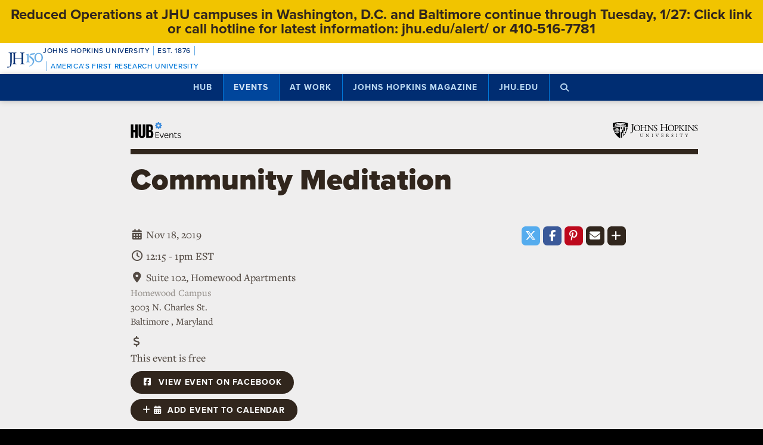

--- FILE ---
content_type: text/html; charset=utf-8
request_url: https://www.google.com/recaptcha/api2/anchor?ar=1&k=6LclNtkZAAAAANENXb4rH5E6uT1RlbUCAFvjxJYj&co=aHR0cHM6Ly9odWIuamh1LmVkdTo0NDM.&hl=en&v=N67nZn4AqZkNcbeMu4prBgzg&size=invisible&anchor-ms=20000&execute-ms=30000&cb=3d96x7pfszqb
body_size: 48874
content:
<!DOCTYPE HTML><html dir="ltr" lang="en"><head><meta http-equiv="Content-Type" content="text/html; charset=UTF-8">
<meta http-equiv="X-UA-Compatible" content="IE=edge">
<title>reCAPTCHA</title>
<style type="text/css">
/* cyrillic-ext */
@font-face {
  font-family: 'Roboto';
  font-style: normal;
  font-weight: 400;
  font-stretch: 100%;
  src: url(//fonts.gstatic.com/s/roboto/v48/KFO7CnqEu92Fr1ME7kSn66aGLdTylUAMa3GUBHMdazTgWw.woff2) format('woff2');
  unicode-range: U+0460-052F, U+1C80-1C8A, U+20B4, U+2DE0-2DFF, U+A640-A69F, U+FE2E-FE2F;
}
/* cyrillic */
@font-face {
  font-family: 'Roboto';
  font-style: normal;
  font-weight: 400;
  font-stretch: 100%;
  src: url(//fonts.gstatic.com/s/roboto/v48/KFO7CnqEu92Fr1ME7kSn66aGLdTylUAMa3iUBHMdazTgWw.woff2) format('woff2');
  unicode-range: U+0301, U+0400-045F, U+0490-0491, U+04B0-04B1, U+2116;
}
/* greek-ext */
@font-face {
  font-family: 'Roboto';
  font-style: normal;
  font-weight: 400;
  font-stretch: 100%;
  src: url(//fonts.gstatic.com/s/roboto/v48/KFO7CnqEu92Fr1ME7kSn66aGLdTylUAMa3CUBHMdazTgWw.woff2) format('woff2');
  unicode-range: U+1F00-1FFF;
}
/* greek */
@font-face {
  font-family: 'Roboto';
  font-style: normal;
  font-weight: 400;
  font-stretch: 100%;
  src: url(//fonts.gstatic.com/s/roboto/v48/KFO7CnqEu92Fr1ME7kSn66aGLdTylUAMa3-UBHMdazTgWw.woff2) format('woff2');
  unicode-range: U+0370-0377, U+037A-037F, U+0384-038A, U+038C, U+038E-03A1, U+03A3-03FF;
}
/* math */
@font-face {
  font-family: 'Roboto';
  font-style: normal;
  font-weight: 400;
  font-stretch: 100%;
  src: url(//fonts.gstatic.com/s/roboto/v48/KFO7CnqEu92Fr1ME7kSn66aGLdTylUAMawCUBHMdazTgWw.woff2) format('woff2');
  unicode-range: U+0302-0303, U+0305, U+0307-0308, U+0310, U+0312, U+0315, U+031A, U+0326-0327, U+032C, U+032F-0330, U+0332-0333, U+0338, U+033A, U+0346, U+034D, U+0391-03A1, U+03A3-03A9, U+03B1-03C9, U+03D1, U+03D5-03D6, U+03F0-03F1, U+03F4-03F5, U+2016-2017, U+2034-2038, U+203C, U+2040, U+2043, U+2047, U+2050, U+2057, U+205F, U+2070-2071, U+2074-208E, U+2090-209C, U+20D0-20DC, U+20E1, U+20E5-20EF, U+2100-2112, U+2114-2115, U+2117-2121, U+2123-214F, U+2190, U+2192, U+2194-21AE, U+21B0-21E5, U+21F1-21F2, U+21F4-2211, U+2213-2214, U+2216-22FF, U+2308-230B, U+2310, U+2319, U+231C-2321, U+2336-237A, U+237C, U+2395, U+239B-23B7, U+23D0, U+23DC-23E1, U+2474-2475, U+25AF, U+25B3, U+25B7, U+25BD, U+25C1, U+25CA, U+25CC, U+25FB, U+266D-266F, U+27C0-27FF, U+2900-2AFF, U+2B0E-2B11, U+2B30-2B4C, U+2BFE, U+3030, U+FF5B, U+FF5D, U+1D400-1D7FF, U+1EE00-1EEFF;
}
/* symbols */
@font-face {
  font-family: 'Roboto';
  font-style: normal;
  font-weight: 400;
  font-stretch: 100%;
  src: url(//fonts.gstatic.com/s/roboto/v48/KFO7CnqEu92Fr1ME7kSn66aGLdTylUAMaxKUBHMdazTgWw.woff2) format('woff2');
  unicode-range: U+0001-000C, U+000E-001F, U+007F-009F, U+20DD-20E0, U+20E2-20E4, U+2150-218F, U+2190, U+2192, U+2194-2199, U+21AF, U+21E6-21F0, U+21F3, U+2218-2219, U+2299, U+22C4-22C6, U+2300-243F, U+2440-244A, U+2460-24FF, U+25A0-27BF, U+2800-28FF, U+2921-2922, U+2981, U+29BF, U+29EB, U+2B00-2BFF, U+4DC0-4DFF, U+FFF9-FFFB, U+10140-1018E, U+10190-1019C, U+101A0, U+101D0-101FD, U+102E0-102FB, U+10E60-10E7E, U+1D2C0-1D2D3, U+1D2E0-1D37F, U+1F000-1F0FF, U+1F100-1F1AD, U+1F1E6-1F1FF, U+1F30D-1F30F, U+1F315, U+1F31C, U+1F31E, U+1F320-1F32C, U+1F336, U+1F378, U+1F37D, U+1F382, U+1F393-1F39F, U+1F3A7-1F3A8, U+1F3AC-1F3AF, U+1F3C2, U+1F3C4-1F3C6, U+1F3CA-1F3CE, U+1F3D4-1F3E0, U+1F3ED, U+1F3F1-1F3F3, U+1F3F5-1F3F7, U+1F408, U+1F415, U+1F41F, U+1F426, U+1F43F, U+1F441-1F442, U+1F444, U+1F446-1F449, U+1F44C-1F44E, U+1F453, U+1F46A, U+1F47D, U+1F4A3, U+1F4B0, U+1F4B3, U+1F4B9, U+1F4BB, U+1F4BF, U+1F4C8-1F4CB, U+1F4D6, U+1F4DA, U+1F4DF, U+1F4E3-1F4E6, U+1F4EA-1F4ED, U+1F4F7, U+1F4F9-1F4FB, U+1F4FD-1F4FE, U+1F503, U+1F507-1F50B, U+1F50D, U+1F512-1F513, U+1F53E-1F54A, U+1F54F-1F5FA, U+1F610, U+1F650-1F67F, U+1F687, U+1F68D, U+1F691, U+1F694, U+1F698, U+1F6AD, U+1F6B2, U+1F6B9-1F6BA, U+1F6BC, U+1F6C6-1F6CF, U+1F6D3-1F6D7, U+1F6E0-1F6EA, U+1F6F0-1F6F3, U+1F6F7-1F6FC, U+1F700-1F7FF, U+1F800-1F80B, U+1F810-1F847, U+1F850-1F859, U+1F860-1F887, U+1F890-1F8AD, U+1F8B0-1F8BB, U+1F8C0-1F8C1, U+1F900-1F90B, U+1F93B, U+1F946, U+1F984, U+1F996, U+1F9E9, U+1FA00-1FA6F, U+1FA70-1FA7C, U+1FA80-1FA89, U+1FA8F-1FAC6, U+1FACE-1FADC, U+1FADF-1FAE9, U+1FAF0-1FAF8, U+1FB00-1FBFF;
}
/* vietnamese */
@font-face {
  font-family: 'Roboto';
  font-style: normal;
  font-weight: 400;
  font-stretch: 100%;
  src: url(//fonts.gstatic.com/s/roboto/v48/KFO7CnqEu92Fr1ME7kSn66aGLdTylUAMa3OUBHMdazTgWw.woff2) format('woff2');
  unicode-range: U+0102-0103, U+0110-0111, U+0128-0129, U+0168-0169, U+01A0-01A1, U+01AF-01B0, U+0300-0301, U+0303-0304, U+0308-0309, U+0323, U+0329, U+1EA0-1EF9, U+20AB;
}
/* latin-ext */
@font-face {
  font-family: 'Roboto';
  font-style: normal;
  font-weight: 400;
  font-stretch: 100%;
  src: url(//fonts.gstatic.com/s/roboto/v48/KFO7CnqEu92Fr1ME7kSn66aGLdTylUAMa3KUBHMdazTgWw.woff2) format('woff2');
  unicode-range: U+0100-02BA, U+02BD-02C5, U+02C7-02CC, U+02CE-02D7, U+02DD-02FF, U+0304, U+0308, U+0329, U+1D00-1DBF, U+1E00-1E9F, U+1EF2-1EFF, U+2020, U+20A0-20AB, U+20AD-20C0, U+2113, U+2C60-2C7F, U+A720-A7FF;
}
/* latin */
@font-face {
  font-family: 'Roboto';
  font-style: normal;
  font-weight: 400;
  font-stretch: 100%;
  src: url(//fonts.gstatic.com/s/roboto/v48/KFO7CnqEu92Fr1ME7kSn66aGLdTylUAMa3yUBHMdazQ.woff2) format('woff2');
  unicode-range: U+0000-00FF, U+0131, U+0152-0153, U+02BB-02BC, U+02C6, U+02DA, U+02DC, U+0304, U+0308, U+0329, U+2000-206F, U+20AC, U+2122, U+2191, U+2193, U+2212, U+2215, U+FEFF, U+FFFD;
}
/* cyrillic-ext */
@font-face {
  font-family: 'Roboto';
  font-style: normal;
  font-weight: 500;
  font-stretch: 100%;
  src: url(//fonts.gstatic.com/s/roboto/v48/KFO7CnqEu92Fr1ME7kSn66aGLdTylUAMa3GUBHMdazTgWw.woff2) format('woff2');
  unicode-range: U+0460-052F, U+1C80-1C8A, U+20B4, U+2DE0-2DFF, U+A640-A69F, U+FE2E-FE2F;
}
/* cyrillic */
@font-face {
  font-family: 'Roboto';
  font-style: normal;
  font-weight: 500;
  font-stretch: 100%;
  src: url(//fonts.gstatic.com/s/roboto/v48/KFO7CnqEu92Fr1ME7kSn66aGLdTylUAMa3iUBHMdazTgWw.woff2) format('woff2');
  unicode-range: U+0301, U+0400-045F, U+0490-0491, U+04B0-04B1, U+2116;
}
/* greek-ext */
@font-face {
  font-family: 'Roboto';
  font-style: normal;
  font-weight: 500;
  font-stretch: 100%;
  src: url(//fonts.gstatic.com/s/roboto/v48/KFO7CnqEu92Fr1ME7kSn66aGLdTylUAMa3CUBHMdazTgWw.woff2) format('woff2');
  unicode-range: U+1F00-1FFF;
}
/* greek */
@font-face {
  font-family: 'Roboto';
  font-style: normal;
  font-weight: 500;
  font-stretch: 100%;
  src: url(//fonts.gstatic.com/s/roboto/v48/KFO7CnqEu92Fr1ME7kSn66aGLdTylUAMa3-UBHMdazTgWw.woff2) format('woff2');
  unicode-range: U+0370-0377, U+037A-037F, U+0384-038A, U+038C, U+038E-03A1, U+03A3-03FF;
}
/* math */
@font-face {
  font-family: 'Roboto';
  font-style: normal;
  font-weight: 500;
  font-stretch: 100%;
  src: url(//fonts.gstatic.com/s/roboto/v48/KFO7CnqEu92Fr1ME7kSn66aGLdTylUAMawCUBHMdazTgWw.woff2) format('woff2');
  unicode-range: U+0302-0303, U+0305, U+0307-0308, U+0310, U+0312, U+0315, U+031A, U+0326-0327, U+032C, U+032F-0330, U+0332-0333, U+0338, U+033A, U+0346, U+034D, U+0391-03A1, U+03A3-03A9, U+03B1-03C9, U+03D1, U+03D5-03D6, U+03F0-03F1, U+03F4-03F5, U+2016-2017, U+2034-2038, U+203C, U+2040, U+2043, U+2047, U+2050, U+2057, U+205F, U+2070-2071, U+2074-208E, U+2090-209C, U+20D0-20DC, U+20E1, U+20E5-20EF, U+2100-2112, U+2114-2115, U+2117-2121, U+2123-214F, U+2190, U+2192, U+2194-21AE, U+21B0-21E5, U+21F1-21F2, U+21F4-2211, U+2213-2214, U+2216-22FF, U+2308-230B, U+2310, U+2319, U+231C-2321, U+2336-237A, U+237C, U+2395, U+239B-23B7, U+23D0, U+23DC-23E1, U+2474-2475, U+25AF, U+25B3, U+25B7, U+25BD, U+25C1, U+25CA, U+25CC, U+25FB, U+266D-266F, U+27C0-27FF, U+2900-2AFF, U+2B0E-2B11, U+2B30-2B4C, U+2BFE, U+3030, U+FF5B, U+FF5D, U+1D400-1D7FF, U+1EE00-1EEFF;
}
/* symbols */
@font-face {
  font-family: 'Roboto';
  font-style: normal;
  font-weight: 500;
  font-stretch: 100%;
  src: url(//fonts.gstatic.com/s/roboto/v48/KFO7CnqEu92Fr1ME7kSn66aGLdTylUAMaxKUBHMdazTgWw.woff2) format('woff2');
  unicode-range: U+0001-000C, U+000E-001F, U+007F-009F, U+20DD-20E0, U+20E2-20E4, U+2150-218F, U+2190, U+2192, U+2194-2199, U+21AF, U+21E6-21F0, U+21F3, U+2218-2219, U+2299, U+22C4-22C6, U+2300-243F, U+2440-244A, U+2460-24FF, U+25A0-27BF, U+2800-28FF, U+2921-2922, U+2981, U+29BF, U+29EB, U+2B00-2BFF, U+4DC0-4DFF, U+FFF9-FFFB, U+10140-1018E, U+10190-1019C, U+101A0, U+101D0-101FD, U+102E0-102FB, U+10E60-10E7E, U+1D2C0-1D2D3, U+1D2E0-1D37F, U+1F000-1F0FF, U+1F100-1F1AD, U+1F1E6-1F1FF, U+1F30D-1F30F, U+1F315, U+1F31C, U+1F31E, U+1F320-1F32C, U+1F336, U+1F378, U+1F37D, U+1F382, U+1F393-1F39F, U+1F3A7-1F3A8, U+1F3AC-1F3AF, U+1F3C2, U+1F3C4-1F3C6, U+1F3CA-1F3CE, U+1F3D4-1F3E0, U+1F3ED, U+1F3F1-1F3F3, U+1F3F5-1F3F7, U+1F408, U+1F415, U+1F41F, U+1F426, U+1F43F, U+1F441-1F442, U+1F444, U+1F446-1F449, U+1F44C-1F44E, U+1F453, U+1F46A, U+1F47D, U+1F4A3, U+1F4B0, U+1F4B3, U+1F4B9, U+1F4BB, U+1F4BF, U+1F4C8-1F4CB, U+1F4D6, U+1F4DA, U+1F4DF, U+1F4E3-1F4E6, U+1F4EA-1F4ED, U+1F4F7, U+1F4F9-1F4FB, U+1F4FD-1F4FE, U+1F503, U+1F507-1F50B, U+1F50D, U+1F512-1F513, U+1F53E-1F54A, U+1F54F-1F5FA, U+1F610, U+1F650-1F67F, U+1F687, U+1F68D, U+1F691, U+1F694, U+1F698, U+1F6AD, U+1F6B2, U+1F6B9-1F6BA, U+1F6BC, U+1F6C6-1F6CF, U+1F6D3-1F6D7, U+1F6E0-1F6EA, U+1F6F0-1F6F3, U+1F6F7-1F6FC, U+1F700-1F7FF, U+1F800-1F80B, U+1F810-1F847, U+1F850-1F859, U+1F860-1F887, U+1F890-1F8AD, U+1F8B0-1F8BB, U+1F8C0-1F8C1, U+1F900-1F90B, U+1F93B, U+1F946, U+1F984, U+1F996, U+1F9E9, U+1FA00-1FA6F, U+1FA70-1FA7C, U+1FA80-1FA89, U+1FA8F-1FAC6, U+1FACE-1FADC, U+1FADF-1FAE9, U+1FAF0-1FAF8, U+1FB00-1FBFF;
}
/* vietnamese */
@font-face {
  font-family: 'Roboto';
  font-style: normal;
  font-weight: 500;
  font-stretch: 100%;
  src: url(//fonts.gstatic.com/s/roboto/v48/KFO7CnqEu92Fr1ME7kSn66aGLdTylUAMa3OUBHMdazTgWw.woff2) format('woff2');
  unicode-range: U+0102-0103, U+0110-0111, U+0128-0129, U+0168-0169, U+01A0-01A1, U+01AF-01B0, U+0300-0301, U+0303-0304, U+0308-0309, U+0323, U+0329, U+1EA0-1EF9, U+20AB;
}
/* latin-ext */
@font-face {
  font-family: 'Roboto';
  font-style: normal;
  font-weight: 500;
  font-stretch: 100%;
  src: url(//fonts.gstatic.com/s/roboto/v48/KFO7CnqEu92Fr1ME7kSn66aGLdTylUAMa3KUBHMdazTgWw.woff2) format('woff2');
  unicode-range: U+0100-02BA, U+02BD-02C5, U+02C7-02CC, U+02CE-02D7, U+02DD-02FF, U+0304, U+0308, U+0329, U+1D00-1DBF, U+1E00-1E9F, U+1EF2-1EFF, U+2020, U+20A0-20AB, U+20AD-20C0, U+2113, U+2C60-2C7F, U+A720-A7FF;
}
/* latin */
@font-face {
  font-family: 'Roboto';
  font-style: normal;
  font-weight: 500;
  font-stretch: 100%;
  src: url(//fonts.gstatic.com/s/roboto/v48/KFO7CnqEu92Fr1ME7kSn66aGLdTylUAMa3yUBHMdazQ.woff2) format('woff2');
  unicode-range: U+0000-00FF, U+0131, U+0152-0153, U+02BB-02BC, U+02C6, U+02DA, U+02DC, U+0304, U+0308, U+0329, U+2000-206F, U+20AC, U+2122, U+2191, U+2193, U+2212, U+2215, U+FEFF, U+FFFD;
}
/* cyrillic-ext */
@font-face {
  font-family: 'Roboto';
  font-style: normal;
  font-weight: 900;
  font-stretch: 100%;
  src: url(//fonts.gstatic.com/s/roboto/v48/KFO7CnqEu92Fr1ME7kSn66aGLdTylUAMa3GUBHMdazTgWw.woff2) format('woff2');
  unicode-range: U+0460-052F, U+1C80-1C8A, U+20B4, U+2DE0-2DFF, U+A640-A69F, U+FE2E-FE2F;
}
/* cyrillic */
@font-face {
  font-family: 'Roboto';
  font-style: normal;
  font-weight: 900;
  font-stretch: 100%;
  src: url(//fonts.gstatic.com/s/roboto/v48/KFO7CnqEu92Fr1ME7kSn66aGLdTylUAMa3iUBHMdazTgWw.woff2) format('woff2');
  unicode-range: U+0301, U+0400-045F, U+0490-0491, U+04B0-04B1, U+2116;
}
/* greek-ext */
@font-face {
  font-family: 'Roboto';
  font-style: normal;
  font-weight: 900;
  font-stretch: 100%;
  src: url(//fonts.gstatic.com/s/roboto/v48/KFO7CnqEu92Fr1ME7kSn66aGLdTylUAMa3CUBHMdazTgWw.woff2) format('woff2');
  unicode-range: U+1F00-1FFF;
}
/* greek */
@font-face {
  font-family: 'Roboto';
  font-style: normal;
  font-weight: 900;
  font-stretch: 100%;
  src: url(//fonts.gstatic.com/s/roboto/v48/KFO7CnqEu92Fr1ME7kSn66aGLdTylUAMa3-UBHMdazTgWw.woff2) format('woff2');
  unicode-range: U+0370-0377, U+037A-037F, U+0384-038A, U+038C, U+038E-03A1, U+03A3-03FF;
}
/* math */
@font-face {
  font-family: 'Roboto';
  font-style: normal;
  font-weight: 900;
  font-stretch: 100%;
  src: url(//fonts.gstatic.com/s/roboto/v48/KFO7CnqEu92Fr1ME7kSn66aGLdTylUAMawCUBHMdazTgWw.woff2) format('woff2');
  unicode-range: U+0302-0303, U+0305, U+0307-0308, U+0310, U+0312, U+0315, U+031A, U+0326-0327, U+032C, U+032F-0330, U+0332-0333, U+0338, U+033A, U+0346, U+034D, U+0391-03A1, U+03A3-03A9, U+03B1-03C9, U+03D1, U+03D5-03D6, U+03F0-03F1, U+03F4-03F5, U+2016-2017, U+2034-2038, U+203C, U+2040, U+2043, U+2047, U+2050, U+2057, U+205F, U+2070-2071, U+2074-208E, U+2090-209C, U+20D0-20DC, U+20E1, U+20E5-20EF, U+2100-2112, U+2114-2115, U+2117-2121, U+2123-214F, U+2190, U+2192, U+2194-21AE, U+21B0-21E5, U+21F1-21F2, U+21F4-2211, U+2213-2214, U+2216-22FF, U+2308-230B, U+2310, U+2319, U+231C-2321, U+2336-237A, U+237C, U+2395, U+239B-23B7, U+23D0, U+23DC-23E1, U+2474-2475, U+25AF, U+25B3, U+25B7, U+25BD, U+25C1, U+25CA, U+25CC, U+25FB, U+266D-266F, U+27C0-27FF, U+2900-2AFF, U+2B0E-2B11, U+2B30-2B4C, U+2BFE, U+3030, U+FF5B, U+FF5D, U+1D400-1D7FF, U+1EE00-1EEFF;
}
/* symbols */
@font-face {
  font-family: 'Roboto';
  font-style: normal;
  font-weight: 900;
  font-stretch: 100%;
  src: url(//fonts.gstatic.com/s/roboto/v48/KFO7CnqEu92Fr1ME7kSn66aGLdTylUAMaxKUBHMdazTgWw.woff2) format('woff2');
  unicode-range: U+0001-000C, U+000E-001F, U+007F-009F, U+20DD-20E0, U+20E2-20E4, U+2150-218F, U+2190, U+2192, U+2194-2199, U+21AF, U+21E6-21F0, U+21F3, U+2218-2219, U+2299, U+22C4-22C6, U+2300-243F, U+2440-244A, U+2460-24FF, U+25A0-27BF, U+2800-28FF, U+2921-2922, U+2981, U+29BF, U+29EB, U+2B00-2BFF, U+4DC0-4DFF, U+FFF9-FFFB, U+10140-1018E, U+10190-1019C, U+101A0, U+101D0-101FD, U+102E0-102FB, U+10E60-10E7E, U+1D2C0-1D2D3, U+1D2E0-1D37F, U+1F000-1F0FF, U+1F100-1F1AD, U+1F1E6-1F1FF, U+1F30D-1F30F, U+1F315, U+1F31C, U+1F31E, U+1F320-1F32C, U+1F336, U+1F378, U+1F37D, U+1F382, U+1F393-1F39F, U+1F3A7-1F3A8, U+1F3AC-1F3AF, U+1F3C2, U+1F3C4-1F3C6, U+1F3CA-1F3CE, U+1F3D4-1F3E0, U+1F3ED, U+1F3F1-1F3F3, U+1F3F5-1F3F7, U+1F408, U+1F415, U+1F41F, U+1F426, U+1F43F, U+1F441-1F442, U+1F444, U+1F446-1F449, U+1F44C-1F44E, U+1F453, U+1F46A, U+1F47D, U+1F4A3, U+1F4B0, U+1F4B3, U+1F4B9, U+1F4BB, U+1F4BF, U+1F4C8-1F4CB, U+1F4D6, U+1F4DA, U+1F4DF, U+1F4E3-1F4E6, U+1F4EA-1F4ED, U+1F4F7, U+1F4F9-1F4FB, U+1F4FD-1F4FE, U+1F503, U+1F507-1F50B, U+1F50D, U+1F512-1F513, U+1F53E-1F54A, U+1F54F-1F5FA, U+1F610, U+1F650-1F67F, U+1F687, U+1F68D, U+1F691, U+1F694, U+1F698, U+1F6AD, U+1F6B2, U+1F6B9-1F6BA, U+1F6BC, U+1F6C6-1F6CF, U+1F6D3-1F6D7, U+1F6E0-1F6EA, U+1F6F0-1F6F3, U+1F6F7-1F6FC, U+1F700-1F7FF, U+1F800-1F80B, U+1F810-1F847, U+1F850-1F859, U+1F860-1F887, U+1F890-1F8AD, U+1F8B0-1F8BB, U+1F8C0-1F8C1, U+1F900-1F90B, U+1F93B, U+1F946, U+1F984, U+1F996, U+1F9E9, U+1FA00-1FA6F, U+1FA70-1FA7C, U+1FA80-1FA89, U+1FA8F-1FAC6, U+1FACE-1FADC, U+1FADF-1FAE9, U+1FAF0-1FAF8, U+1FB00-1FBFF;
}
/* vietnamese */
@font-face {
  font-family: 'Roboto';
  font-style: normal;
  font-weight: 900;
  font-stretch: 100%;
  src: url(//fonts.gstatic.com/s/roboto/v48/KFO7CnqEu92Fr1ME7kSn66aGLdTylUAMa3OUBHMdazTgWw.woff2) format('woff2');
  unicode-range: U+0102-0103, U+0110-0111, U+0128-0129, U+0168-0169, U+01A0-01A1, U+01AF-01B0, U+0300-0301, U+0303-0304, U+0308-0309, U+0323, U+0329, U+1EA0-1EF9, U+20AB;
}
/* latin-ext */
@font-face {
  font-family: 'Roboto';
  font-style: normal;
  font-weight: 900;
  font-stretch: 100%;
  src: url(//fonts.gstatic.com/s/roboto/v48/KFO7CnqEu92Fr1ME7kSn66aGLdTylUAMa3KUBHMdazTgWw.woff2) format('woff2');
  unicode-range: U+0100-02BA, U+02BD-02C5, U+02C7-02CC, U+02CE-02D7, U+02DD-02FF, U+0304, U+0308, U+0329, U+1D00-1DBF, U+1E00-1E9F, U+1EF2-1EFF, U+2020, U+20A0-20AB, U+20AD-20C0, U+2113, U+2C60-2C7F, U+A720-A7FF;
}
/* latin */
@font-face {
  font-family: 'Roboto';
  font-style: normal;
  font-weight: 900;
  font-stretch: 100%;
  src: url(//fonts.gstatic.com/s/roboto/v48/KFO7CnqEu92Fr1ME7kSn66aGLdTylUAMa3yUBHMdazQ.woff2) format('woff2');
  unicode-range: U+0000-00FF, U+0131, U+0152-0153, U+02BB-02BC, U+02C6, U+02DA, U+02DC, U+0304, U+0308, U+0329, U+2000-206F, U+20AC, U+2122, U+2191, U+2193, U+2212, U+2215, U+FEFF, U+FFFD;
}

</style>
<link rel="stylesheet" type="text/css" href="https://www.gstatic.com/recaptcha/releases/N67nZn4AqZkNcbeMu4prBgzg/styles__ltr.css">
<script nonce="YhJD9fh-QVBr2ullWFD3fg" type="text/javascript">window['__recaptcha_api'] = 'https://www.google.com/recaptcha/api2/';</script>
<script type="text/javascript" src="https://www.gstatic.com/recaptcha/releases/N67nZn4AqZkNcbeMu4prBgzg/recaptcha__en.js" nonce="YhJD9fh-QVBr2ullWFD3fg">
      
    </script></head>
<body><div id="rc-anchor-alert" class="rc-anchor-alert"></div>
<input type="hidden" id="recaptcha-token" value="[base64]">
<script type="text/javascript" nonce="YhJD9fh-QVBr2ullWFD3fg">
      recaptcha.anchor.Main.init("[\x22ainput\x22,[\x22bgdata\x22,\x22\x22,\[base64]/[base64]/[base64]/[base64]/[base64]/UltsKytdPUU6KEU8MjA0OD9SW2wrK109RT4+NnwxOTI6KChFJjY0NTEyKT09NTUyOTYmJk0rMTxjLmxlbmd0aCYmKGMuY2hhckNvZGVBdChNKzEpJjY0NTEyKT09NTYzMjA/[base64]/[base64]/[base64]/[base64]/[base64]/[base64]/[base64]\x22,\[base64]\\u003d\x22,\x22HnFSBsONGMKQXMKwwrxawpdGScOmC3tFwoXCmcO8wqXDojhecX3CmyR5OsKJWHnCj1fDuH7CuMK8QcOGw4/CjcOeTcO/e3zCmMOWwrRcw74IaMOdwq/DuDXCjMKNcAFZwo4Bwr3CqQzDrijCsTEfwrN2KQ/[base64]/CoD5seAHDgnBkwqxawofDr08cw5QUBMKLTl4PJcOXw4Q0wrJMWiF0GMO/w60fWMK9XMKlZcO4ViPCpsOtw41qw6zDnsO5w7/[base64]/DrsKTWVVJd8KAwqEVwp/DvyDDmFXDocKSwqwQZBcyXWo5wrtiw4Iow5Fzw6JcDEsSMU7ChxszwqdJwpdjw43ChcOHw6TDnDrCu8KwKCzDmDjDoMK5wppowoMCXzLCv8KrBAxBdVxuPRTDm05bw5PDkcOXMcOKScK0fTYxw4sGwp/DucOcwpJYDsOBwqh2ZcONw54aw5cALwsnw57Cv8O8wq3CtMKsVMOvw5kZwrPDusO+wo1LwpwVwqfDq04dSTLDkMKUVMK1w5tNdMODSsK7QBnDmsOkE18+wovCtcKHecKtLE/Dnx/CnMKJVcK3OMOLRsOiwq0yw63DgUVKw6A3WsOqw4LDi8O9XBYyw4PCrsO7fMKdSV43wr9WasOOwrVIHsKjDMOswqAfw6nCumERBMKPJMKqDm/DlMOcaMOsw77Coik7Ln95ElgmJR0sw6rDtw1hZsO4w6HDi8OGw73DlsOIa8OEwpHDscOiw77DoxJuScOpdwjDsMOBw4gAw6/DgMOyMMK6ZwXDkz/CiHRjw6vCicKDw7BxJXEqMcODKFzCjMOWwrjDtl55Z8OGcQjDgn18w4vChMKUTCTDu354w4zCjAvCoipJLXfCp0oGMTogDMKiw6rDmB3Du8Kxek8uwp9Nw4HCkVoGM8KtHDLDlgMhw6fCiEcUecOAw7XCjiBha2rCpsKRYCg/SjHCiDV7wo9tw74MZ1Vcw6gMGcOBN8KyIQIBJmN5w7TDocKlFGDDjR0EdDTCuGNMacKaJ8Khw5FSXVJAw58Aw5zCsATChMKSwoJZVkDDrMKMSEDCtQkDw6sqHS1ePhJpwpjDrcOjw5XCr8K4w4HDoXrCtFJ2K8O0wr5vRcKqPm3ClElVwqfCksK/[base64]/w5bDrTLCn8KkDcOtw5LCi8OBBS/CpBPDusOIw68tYDdEw7J/wq8sw5TCmUTCrBwpK8KDKjxgw7bDnT3DmsK0dsK3KsOMBsKSw4rClcKMw5RjERFfw6DDqsOyw4/DscKiw4wMQsKeccO9wql/wqXDuULCvcK7w6fCrlDDsnFxNi3Cs8ODwo1Qw4TDuhvCl8ObUcOUJsK4w5zCssO7w7A/w4HCnizCucOowqPCklPDgsK7d8OxT8OPcxfCt8OfbcKzIE9Nwq5Dw5vDsnjDu8Ojw4NAwpQJWV5Uw6/DiMOnw4nDqMObwqfDlsK9w4gzwq5bH8KlasOzw5/CmcKVw5nDuMKmwqcDw5rDgwFtS0QDZcOCw7gdw4/CtF/DmArDicONwrjDkTjCnMOBwoV2w4zDtn/DihYxw4Z/NcKJVcKjX2fDpMKEwrk6GMKnej8LRsKewr9Hw5PCunrDo8OOw6IMEnwbwps2c2Rgw7J1V8OYGkHDqsKBQ27ClsK8BcKRFT/[base64]/DnizCmn4FSXZnw7PCv2xaTsOYwq0iwqzDixsLw5vCvQZRUMOtVsOMKcOONsKANFDDq3JKw5/Cn2fDsS9HGMK0wpEMw4/Dk8O3asKPHmTDjsK3ZcO2bMO5w57CrMOwHChRS8O2w7XChXbCtnwswp5saMK0wqPDt8OoGTNdUsKEw4nCrS4SQcOyw5fDo2PCq8K5w5BiJyZrw6DCji7ClMOXwqc9wrTDucOhwqfClWMBWlbChsOMdMK6wqTChMKZwokOw5PCk8KIOV/DpMKNVUPCqsKXSwfCly/[base64]/Ct3LCn8OjdcKcCsOdVcOHahREOUgxwpJfA8KfwqHChiMyw4suw6fDtsKxXMK/w7ZUw7/[base64]/CicKvCUIuwoZfZMKswrzCvMKYw6/DkMOmw7nDicOXD8OwwqZqwrDCqVbDoMObbcOMfMOiXgbDuxVBw6RMb8OMwrTCu1RcwroBScK/Ej3DssOlw5sTwoPCqUY/w4zCt3N+w6jDrx0WwosnwrpQHHDDkcOSKMOxwpYLwpvCtMKsw6PCt1fDgsKpSsK/w7HDhsK6cMOhwo7Ch3TDn8OUMmXDu3ImScO6wrDCj8KKATEmw4RuwqscGEEGSsOnw4bDqcKNwozCogjCrsOmw5VSGg7Co8KRRsKlwobDsAQ3wqPCr8Oew54vQMOLw5lSbsKnNSbCu8OMfgHChWTCji3DjgzDm8OFw69dwr/CtHBEA2F7wqvCnxHDkyojZh8wJsKRWcKwVinDpsONEjQOQz3Cjx3DrMKrwrkyw5TDjMOmwoVBw7kfw5zCvTrDt8KcdVLCuU/ClDlNw4DClcOawrhBAMKnwpPCj0cAwqTCvsKMwqFUw5bDtVU2bcOnaHvCisKXGcKIw4x8w4ZuB0PDqsOZfy3CoTxqwrIyc8O1wonDgTjCq8KDwrVWw7HDm0oywpMNwrXDuTfDomzDusKzw4vDozzDtsKLwpTCrcKHwqJCw7bCri9/[base64]/cMKvW0VKwoERwp8WwpbCrz9BTVUXwohQd8KuDmJZwoTCo2NfF2jDosKzMcOPwrgaw63CvsOqbMObw6/DssKJPQDDl8KVQMOGw5LDmElkwpUaw57Cv8KzS1grwpTDux8Ww6DCnlXCvmEiFWnCoMKLwq7Crxx7w63DssKPB2xDw5fDiyIdwrLCsU4dw7/[base64]/DjBfDi1/DqcKcDgfDkwPCqRDDmsKrwqLCqmkIJ184VQwLacK5Z8KAw5nCrWTDulgKw5nCjmpGIXjDry/[base64]/Dnx/Cml7CvMOKwoPDo8KSbcOzwqNqCWMbQUnCpVzCoFJ5wpDDv8OcdSoAPsOgwq3Cg0XCjg5twpfDpXRYQcK6ABPCoTXClsKADcOBJnPDqcK+bMKNOMKkw53CtD4cLznDm1UZwqBbwofDjcKGYsKgFMKZIcKOwq/[base64]/[base64]/w7DCnmZ/w7xgfFQuUTvCvsODw75bwq3DqcOAZExxccOcSwjCikbDicKnWXx7EHbCocKqIh9zdygPw709w7bDlD3DrsOTB8OmbWbDlcOEOQvDssKcHThiw5bCo37DnsONw6jDpMKtwpFxw57DmsOWdS/Chk/DtkQjwodwwrDCkC4Kw6PCtyPCmjNtw6DDsRY5H8Odw5LCkQ/CjB5nw6USwonDrsKHw6gWOFVJDMKGKMKMLsOjwp1Zw5LCkcKuw5cBDwU+J8KRGBMWNmM6wo3DlDPClipKdAc7w4/Cggtfw5bCuUxrw6zDsDvCpsKmAcKiGntIwofDiMKww6PDl8O3wqbCvcOcwrTCjsOcwpLDrmrCkWsRw49tw4jDjX/DrMKUKVkzCzkww6NLEnxhwqsRJsO0JEFOVCHDmMObwr3DpcKOwq81w644wpIjZU3Di2XCuMK6UiZ6wotSUcKZUcKCwq8/acKrwpVywot/BVwxw6E4w7I/eMOFcXDCvDPCqCtVwr/ClcKfwqLDn8KswpTDi1rCvWTDmMOeRcOIw6rDhcOQBcOjwrHCjC51w7YfasK5w4IFwodswpDCisKyFMK1wrBEwrMYYAnCtsOwwr7DukwBwpzDu8OnE8OawqY/[base64]/[base64]/[base64]/Dn8OPCsOBwqxUPsK0w6/DrxA4w40pw5JjQMKOEErCpsKeAsOnwpHCq8OSwroYWn3DmnnDoTUNwrJSw73ChcKOTm/[base64]/EMOxMRZYMMOVw6llw6vDrzNEwqHCrcOowr0uwrZlw57CsDfDoB/DkmrClsKUEMKmVxJOwqnDu1bDgRdufkDCmS7CgcKywqbDocOzTH1uwqDCnsKuK2/CqMO/w7t/woBWZ8KBIMOIYcKOwrNIZsO6w5grw73DghoOBBxZUsK+w6tCbcKJHgF/LnQ4CcK3UsO8wqhAw74mwosJVMOBLcKTF8OcfXnCihVLw7NAwojCksKTQhVPKsKEwqAvGEjDq3PCvT3DtTllDS/CtXs6W8KhdcKmTU7Cq8KYwo7ChBjDrMOiw6FXVTVNw4Jxw7DCvTNcw6PDh14EfDzDicKzLT5Nw5tawqYzw7TCgQ9lwp/DkcK/[base64]/QMO5w7TDmyhSw5LDvsOZw6IZw6bDocOLw7bCo2DCn8Oaw5lnLwrDjMKLdgRlUsOZw6djwqAwDAtfwqo6wrJXAD/DhgoEYsKQFcOsDcK3wo8Fw7Y8wo/ChkhdSE/Dn1wJw7JVMTwXHsKxw7DDig8zfRPCjRvCvsO6H8Osw6fDhcO6Q2N3ExkJagXDpDbCgFvDg1o9w5l6wpVBwpMHDTUVO8OsTQphw7pmJC/Cj8KiLmnCrMOMccK1bMO6wq/[base64]/DlMKSw6LDiMKSesO0wp7Co3c2B8K4aMKXwoJ0w4zDgsOIQUbDtMO0OQrCusO+CMOvFjhcw6LClCDDk1nDgcOmw7LDlcK6a20kfcO3w6BeGldywoTCtBkdNcOJwp3CvsO1CHvDnTJ7Xz3CtyjDh8KNwrLCmjvCjMK8w4nCs07Cjj/DjhssQ8OPImIwPXLDjCMFclwFwrnCk8KlD2lGXhXCj8O6wqoHBnUeVEPClsO+woPDtMKDwoLCtS7DksO0w57CiXx/wofCm8OCwrbCrcKodlzDncKWwq5Uw7ggwrDDnsKmwoJPw6QvAVwaScOpEjLCsRfCnsOvDsOED8KdwonDkcOEAsKyw7BgVMKpSWzDvnwQw4x5Y8OqfsKsdkU3wrsTfMKINmDCisKhWA3Dg8KLUMOkEUrCiUZ8ND3CgBbChFVZasOMcH1dw7/DkA7CrcODwpAZwrhNworDh8OIw6hPanTDgMO9wrPCiUPDqMK0W8Kvw6XDkGPCsHnDgsOfw4bDsD0SPsKlJHrCghvDrMOuw6vCvhMhTmXCj2PDlMOZE8Oww4DDlzvCiljCsypIw5LCnsKcWmLChRYmTTTDhsKjeMKqCl/DjxTDuMKlW8KBNsOawoPDsH4kw6rDk8K5DQMjw5zCuCrDuXN3wo9uwq/[base64]/DgAUDwrPDoEUjwpw8wpjDlsOnwpbChMK/w6fDhVdzwrXDsD0sIhHCmsKpw6klE0JvHmjCigfDoG1/wo5LwrbDlyA8wqrCoy/DlkvCkMKbTF/Cpn7Diy5ibxnCvcOzU0B8wqLDtHbDn0jDokMtwoTCisKBwqHCgys9w6ZwVsO2K8KwwoLCgsK2DMKVVcOSw5DDj8KjFMK5OsO0D8Kxw5nCqMKqwp4uwpHDlHw7w4Z5w6Mcw6ghw43CnB7Dh0LDqcKOwpLDg0RRwpTCu8O2NzV/wpLDlGTCkRrDkmXDq3ZFwo0Mw6w+w7AtMB1pAiMiI8OzWsOOwocPw5vCjGltbBVww4bCksOcJ8ODVGUCwqXDlcK3w4HDgMO/wqt6w7rDj8ODAsKmw6vCksOONTx/w4HDl0nClBDDvhPCvxnCpVfCgE8HeCcQw5NlwrbDvBE7wonCmsOlwoLDjsO5wrxAwq8nGsO+w4JdMXwow7hjZcOqwqZjw44NBGUrw5cHZg3CucOrISAOwp/DvzDDlsOFwpXCgMKfwrzDmMOkPcKaW8OTwp17NwVrLDnDlcK9X8OWZ8KPJcK1wq3DtjDCmznDoA9dcH5YEMK6fBPCrxDDoHbDm8O9CcO8LsOvwpgCShTDnMKkw5/DgcKiHcKzwqR2w5DDnWDCl1lSKlh+wqnDi8OHw7XDmcKgw7cmwoQyC8KfRV/CrsK1wrkHwpLCizXCjEAFwpDDvmwUJcKmw6rCrxxWwoEuZsKNw5pXOit6eB4eS8K6Z1oBR8O1wocrTXJTw7xUwrHDjcK3ScOyw6jDh0bDncK9OMOzwrMzSMKgw4JZwrlXfMObRMOkT23ChDTDiVHCj8KbO8OUw6IGa8KHw58QVMOBCMOTWzzDtcOBD2LCty/DtsKXeivCnn57wqtZwpTCqsOsZl/Dg8KNw61Gw5TCp2jDsATCicKEHy0yQMKiZ8KxwqzDhMKQXcOuVjVZGi80wrPDtnTCmMOkwrXChcOsWcK8VgnCmB49wpbCjcOdwrXDrsKxGTjCvlE5wrjChcKyw4tTUhTCsC0gw6xXwrfDnDhkesO6QBPCscK1wop8eSVoc8KPwrJWw5PClcO/wqckwrnDrRwsw6RWHcOZf8Oewrpgw6jDscKCwqfDlk5qPwHDiA9oPMOuw4nDpyEFC8OnMcKQwqHChXgHa1jDkcKdCnnCozYHdcKfw4jDhsKQa37DombCh8O/[base64]/CscKCw6MaSjBJw6DDoD/ClsOlHX1oX1bCtTTDl10CXlYyw5vDmGl4UMKwRcK9ChPCi8O0w5bCpQjDnsOoJ2TDocOzwohKw75JYREWfDXDs8KxO8Oca0FxE8Ohw4FZw47DkBTDrWEjwrjCusOZL8OZMUfCkzcpw64Bw6/DksKICkLCoF1/FsO9wp/Dq8KfZcORw6zDonnCtgoye8KURRlfZcKObcKWwpgpw5ENwqXDgcKUw7DCoXs+w6zCu0p9ZMO1wr58L8K/IEwPQcORw4DDpcOBw7/CnX7CtcKewonCpF7DiHXDjDnDksKSDFLDqxTCtwzDrwFPwqluwoFEwpXDuhkDwo3CkXlhw7XDgDDDknHDh0bDpsKZwp8uw4DDkcOUMUnCoSnCgzNBUWHDqsOfw6vCuMO+RsObw5cPwpjDnQ02w6/CtGV/[base64]/CmcOiSsOrwr09wpjDmcKVwoYjR3zCkcKLe8O6H8O7dn9/w7N7U102wqnCicK5wqA6G8K+DsO8EsKHwobCoXrCuzRRw4zDlMOJw4LCrXvCgW0jw6YrQEbCoi1vXcKZw5ZVwrnCg8KQfCs8LcOiMMOBwqXDtsKFw4/CrMOWKQHDnsOMGMKCw6vDsgrCn8KvGVJxwoEQwqrCucKiw680CsKza1/DgcK7w5PCjGrDgsOIbMOIwq9ddEEtCCJpNSB6wpjDvcKaZHlgw5fDsDYmwrpgW8Ksw4HCo8Oew4XCr2VCfCM8bz9XDXR9w4jDpw0HLMKww5kPw5TDpC95R8KIMMKUWsKowrDCgMOfBkxhVCHDv0YrEMO5Bn/Dl2Q5wqjDsMO2SsK2w7vDqGjCtMOpwqZNwqx6fcKMw6HDmMKfw61Sw7XDmcK0wovDpiTCthDCjmnCkMK3w5bDoRjCjsO8worDkcKVF2UYw61gw59BaMKCMwzDi8K7XyXDssK2GG/CnkTDrcK/[base64]/EMKOw7VnEUXCrgdLalk8w47Dl8OwwpDDkE7DtnBYIcKWfFUbwp/DjWNmwqzDmETCrX93wprChQUoLGTDlltuwprDqmrDi8Kmwp0ST8K5wpUUIXjCuh7Cp2QENcKUw5cYZcObPiA+azhVNjbCqTZfJcO1FcKpw7ENKTcFwr0kworDplJyM8OjIcKHRyjDjA9MTcOfw4/Dh8OFOcOJw4hRw5DDtQUyHFQ4PcOXOlDCl8Ohw5IjF8OYwrxiLFVgw5XCoMOaw7/DlMKKI8Oyw4shWsObwpLChgXCsMKZGMKew5glw4bDizgWUhvCiMK7N0hsFMO3Aj1XARDDoTTDpMOcw5rDsBUcJh44NCDCo8OQQMKxfD81wpUIAsOsw59VJ8KgMsOVwp5IOnhgwobDhsOxSz/DrsOEw753w4/DoMKyw6PDpxnDp8OuwrdKaMK/[base64]/[base64]/[base64]/AsKNaCYiHBhrWMKYWFLCsTbCoTdxLXDDsmt0wpRZwpUxw7bDrMKpwrPCj8K3YcKWEjXDqAHDsjcCH8K2asKgU3IYw7XDqwhYe8KMw6pnwrUxwoBCwrRIw7LDh8OcS8O1UsOkdlEiwrdAw6Uow6bDrVZ7AzHDlnh9GwhhwqJGa01zwq1iH17DqcKbDFkJF0chw5/DgR1MesKdw6oJwoTCl8OzDxNYw6HDkyVRw70lPnrClVdKHsOcw5ctw4rDqsOLSMOGID/[base64]/Dk2vDvW5aH8Odf2wzwq5SB2haCcOewq3CmcK6e8K4w7vDoFwQwrpyw7/[base64]/Cl8KAwoxgKMK2WnvDr8KIOFlwwpRXw7bDjQ7Cpn9TTDrCh8K4J8KiwqUEdiRdGwwKZ8KswqN3BMOCAsK2SzpdwqrDlcKawopYG2DDrifCr8KtBiRVQsKWOUrCj13ClVxwaR0Gw7DCjsKvwr/DgFjCvsODw5EYGcKRwr7Cn1rCmcOMX8Ocw5lFK8KnwqnCpQ7DmR3CkcKrwr/CgBjCssKzQ8O9w6LDk24tOsKnwpp7M8OdXzdhdcK2w653woVFw6XDjSEEwofDvihOdWUDA8KqHA4SEn3Dh10PSRVTYzIxZzrChz3DghbCpBbCkMKwOTbDjSbDoVVuw4HDgyUNwpw9w6jDpmvDsX8/WkHCjHYNwobDpkjDocOUU0DDpi5kwqd7OWvCtcKcw5NRw7XCjAkkBCobwq0sScOfMSTCqcO0w5YudcKSPMK1w5Qmwpprwrhcw47Cp8KNFBvCoRzChcOMW8Kww4IPw4rCvMOVwqjDnCXCvXLDmz8sFcO4wrY3wqY3w5BAVMKfXMOOwr3DpMOdfw/CvXHDlMOXw6DCh17ChcK6woF9woVTwrx7wqNPa8O5f2fCjMO/Q2xUDMKZw6xBe0EDw6kWwoDDl2h7VcObwpc1w7pdasOWBMKnw4vCgsKlZmDCojnCn0XDkMObCsK3wpM/IzvCijzChsORwr7CisKhw6DCrF7DtcOQwp/Dr8O9wrXCv8OcO8OUIkYHa2DCr8OWwpjDllh0BxR6MsKaJTc2wrbCiSTDtcKBw5rCtsOAwqHDqxXDj1wWw5HCi0XDuVUowrfCicObKMOKwoHDl8O0wpwYwrVqw7nCrWsYw49kwpRZUcKPwpzDi8K/L8KSwqjCkw7CksKiwo7Co8OoX1zClsOpw4Qxw5lAw5QHw5Yaw7DDtU7CgsKFw4PDmMKew4PDmcOjw5tCwo/DsQnDlFoZwpXDqw/CgsOlBAZHZQfDo3/Cp3IXWC1Dw5/[base64]/Dg8Ovw5vCvG/ClUQdwp3CtsO0w6o8w70Uwq3CtsKww5gdScKAFMOJQMKiw6nDrHMIakIawq3ChB8uwrrCkMO1w4V+EMO/[base64]/w6/DoMOscCjCkDTCrRMvwqYKw58eEQIYwobDncKvHmt4XMOvw4dbFl8rwpZ/HDfDsX5uRcO7wqc2wqZFC8OJWsKWdDcdw5fClwZ4Byc2X8Oaw4kid8Kdw7TCoFk7woPCkcOuw59vw5tgw5XCqMKUwp3CjMOpJ27Dg8K4wqBowphhwopRwqwgYcKwL8OCw6sXwos6FRvCoVDCvMKnUcKkYw5Ywq0Xf8KZWQDCuxIgR8O/[base64]/ChcKgO2fDrcOqVxopw5Z7wqB5wrRmw6MnDlNiwpLDrsOfw5LDjsOCwpEnKVNuwr8ATn/CusKlwrTCi8K/woo/w70uHm5qAAxjRUEKw4hSwrvClsKFwrnCqBfCiMKTw6PDmkhsw5F2w7lvw53DizzDrMKEw7/DocOxw6HCsV8GTcKmC8Kew6kKYcKfw6bCiMOFBsO5F8K4wqzDnSQhw6FQwqLChcKRCsKyS0HCvcOzwqljw4vDhMOWw6/[base64]/Dnx1xEW8Td8Klwo3DqMKcQGfDpcO2A8OyP8OEwo/DtjsoaRN+wpDDpMORwpdEwrTDk0vCgFbDuVFYwoTCpXrDhTTCrVpAw60nIl9ywoXDqBHCn8ODw7LCuwbDiMOvFMKzJcOnwpIgJTwkw6NMw6lgWxHCp0fClQnCjQHCmnTDvcKFEMOGwoh0w4/Cjh3DkMK4wrQuwpfDgsO4EGVTD8OAOcKxwpkNwosow5s2P1TDjALCicOfXwPCusOgSGNzw5ZDRcK2w6gow7BkTEoNw7bDhhDDvCXDvsOaG8OEDGjDhmhlWsKBwr/DjcOIwq7Dlm5yeRjCo3PDj8K6w7vDtHjCpWbChMOfdWPDq0TDq3LDry/[base64]/eGDDklomV2XDg8KIwpXDi8K9YjDDi8ObwpN0OMK/[base64]/CjsK2IMOmBMK5L1/Dr8O8bMOnwr7Cg1DCiQtFw7jCksKRw53Dn0PDsR3CnMOwFsKbF25ANMKdw6nDhsKHwrwNw5XCvMOkeMO3wq1lwrxHLBHDh8Kbwos5ayN+wq9POh/DsQ7Cvx7DnjlPw78PesOrwr7DsDJGwqd2EXPDqQLCs8KjGENXw7gJDsKBwrovVsK5w4UJXXHCuFbCpjBewrbDusKIw7Enw79ZcwvCtsO/w47DslwUwrLDjRHDl8OPfUlMw5soJMOGw4ouV8OyZsO2QMK5wrfDpMK8wo0TY8OTw717VCjClQFQZirDglp7X8KaQ8OnNDZow49ZwoHCs8OUGsOuwo/DiMOaRMKyLcOyV8OmwpLDjmrCv0RYS0gAwqzCicK1CMKuw5HCg8O2I1MaeANKOsO2fFjDgsKvG27ChjYfW8KfwpTDkMOaw6NEJcKmC8OCwogRw68YbivCvsK3w4/[base64]/wootw6/DkmfCmcOQZ8KKKsOWFn/DvMKzw75xKmLCmVJiw4lsw6bDvG45w44gR0VsRm/Crh4/K8KNEsK+w4hoa8OKw7rCgsOkw5wuGy7ChsKNwpDDvcOpQMKqKxNldEcWwqgaw4d+wrh0wozCgkLCkcKRw7U/wp0gA8OMBRjCsS1hwoTCqcOUwqjCoh/[base64]/DucKRw4DDvHh9DBUfw5zCh8OJw5dow6nDgEvCjyNhw63Dvw5OwqwrYTUyS3jCjMK0w7LCnsKxw6cTByHCtntLwpRoUcKqbsK7wrDDigsPeR/Cm3rDl0Yxw6Evw4XDlTlkUD5CKcKsw6xFw4JWwowLw5zDlzjCp0/CpMKfwqXDkDgjasOXwrPCgBY/[base64]/RsOxasKSw7vDlWIUw74fwpLCs0HDrFZxVMKlw7IVwo8qHXLDuMOuXUTDkCdJOcKdTyLDrF/[base64]/PcKfwpltNDjDgcKLKULDnsOwGVh2dxnDikvCknNqw7o1LsKsecO6w5TCj8KEAE3DgcOnwoPDsMKyw4BTw4ZbdcKOwofCm8KYw6TDi0vCpsKjKgF2b1/Dt8OLwocPHxEXwqHDv2V2fsKvw7AIQ8KpRmzCgjDCjznDrU8XVDfDr8OywqV6M8OjISPCosK4IGBRwpXDocKBwq7DjGrDoHpIw6MFdcKlI8OXQSUOwq3Chi/DoMOBBkzDq11NwozDmsKOw4oKYMOAS0TCi8KaenHCrEMzWcOsCMKkwpXDvcKFXMOdbcO1XSdswpbCqMOJwpbCs8KuMXrDmcO5w5AsBsKUw77CtMKJw5pTSAzCjcKUBz8/[base64]/CrcOPw6E6alnDtT7CnWkjwrx7ccOXW8Oswr85c0w3XMO/wph+JsKDUBzDgnjDmRo9UxAwfcKZwpgmJMKAwr9lw6hgw6fCiw5/wqZrBRvDpcO0LcOJLDnCoiFHNhXDrnXCnMOAXcOxHiMtFF7CpsK4w5bDlnzCkQZvwozChQ3CqsODw4DDhcOQOMO2w6bDlsO5VzI2YsK1w5DDvR56w5/[base64]/CqsO9QcO2XSorw4Q+wrTCucO7DsKEHsOJwoHCvQPCtFFAw57DlhvDkwFnwpbCgCgjw718ckgxw5gtw4B5AW3DmzrDvMKJw6rCpmnCmsKJM8O3InFzGMKxMsORw7zDhUzCncO6FMKDHxzCscKCwq3Dr8KHDDzCq8O8ZcOOw6EGwqnCqsOmw5/Cm8KbbhbCowTCmMK0w6xGwp7CnsKoYzolNltwwpvCm0JeDSbCq2FJwrDCssK1wrE0VsOxw6dWw4lFwrgyE3PCosKCwphPXcKqwqU9RMKgwpxgwrHCiyQ6HsK/wrrCr8ODw5IFwrfDny7DgXETChVkQUrDvsKGw4hodHgzw5LDuMKJw6rCmUXCicKmX2oPwqXDvHozNMKEwrfDt8OvKsO+V8OhwrnDkWlzJXTDlTzDpcO3wpLDt0fDj8O/ZDHCgcOdw58KXGvCsXPDtQ/[base64]/Cs1fDpEnCn8Klw418w7xGEcKswqDCjSHDjE/DuVTCuFTDizXCh0fDmjw0VnLDjx0vWzxMN8KQRDTDosOXwrjDqcKqwrlIw752w7zCsH/CvHgoWsOWBUgqcBzDlcOfTzHDisOvwp/[base64]/DlTrDpsKZwpDChnTCjiPDhUcHwpzDjSZ5wpDDgCQPTsOyBFYtN8KoBsKzBTrDqsK6EMOGw4nCisKcOAhOwqtUMhVbw5Bgw47CjcOkw4zDlGrDiMKOw4kIZcOQa0/CmMOvVkdmwrTCs3fCoMOzB8K5WUdUOCLCvMOpwp/DhHTCkyDDiMKGwpQJK8Omw7jDoGbCmykcw452LcK2w7/[base64]/JMKvw7/DmsKAbMKZe8OKHE3DrsKtwqrCgRZ5wqzDqsKzM8O3w5gxCMOywovCuzkGAF8SwrUZZkjDoH9kw5HCn8KkwpkPwoXDp8OAwo7CsMKfEW7CglDCqA/DmsKow70fWMKafcO4wrBvbU/Cj3XDlSEwwph9RAjCscO+wpvDhjIWWxNLwpYYwoJwwqk5CTXDum7Dg3VRwrBSw4Mpw65Fw7bDqSjDlMKCwp3CoMKyfm5nw7HDuQ/DqcORwrrCvyLCgRUoSm5zw7HDqU3DiARWH8Oxc8Ouw5gnNcOTw7jCt8KzOsO3C1pkBw4pYsK/[base64]/[base64]/[base64]/wrBiZUDCuzF2AsKWUMOZWsKJwosRME/CgcK/EcKrw5HCpMO5wpMQeFN5w57CisOfD8OuwpE3YFvDvl7CgMO3X8OtGmRXw7zDo8KywrwbXcOcw4VhFsOqw41uJcKDw4lLdcK7Yz46wo0Zw53CucKhw5/CqcKKS8KEwo/CpU4Gw57DklvDpMKff8KfHMOlwrMTBsKYJsKzw6kybsOew6XDq8KKWl08w5RAAcOEwq56w4tSwp7DujLCulTChsK/wr7DmcKJwrXCogDChcKOw6vCn8OJasOmd3YEYG5LN0TDoAE/w6nCj1bCoMOtWDdQb8Kzb1fDmSPCvD3Ct8OVHcKvSjLCtcKZdCfChsO1HsO0bm/CpXbDmAHDoj1bb8KfwoF/w73ClMKRw6vCmlnChWJ3NTh+a2UFb8OwLAZxwpLCq8OKBXwQPsO2cQV8worCscOZwoVpw5nDkE3DtyDCu8K/EnvClGUpDWBuB1I9w70vw5PColrCg8OvwpfCiEIVw7vCnUEVwq7CpAUmZCzCp2fCu8KJw6Erw6bCksOUw7vDvMK7w5ZgWzI0fcKUHVZvw7HCusOkaMOsDsKCR8Ksw4fCmncqZ8K9LsO9w7B2wpnCgSjCtFHDscOkw7bDmTABM8OQGVxMfhvClcO9w6RUw6nCqMOwfF/CkVRANcOlwqV8w4puw7U5wqvDnsODSgvDpcK5wpTCnU7CiMKFasOmwqhOw4XDp3PDqsKwJMKHG1pHEsK/wrjDmE9rYMK2esODwpp5RcOWFSc8LMOeP8OZw4PDsjlZP2cGw7XDi8KfUFnCoMKow47DtgbCkyTDiBDClBxpwozCpcK3woTCsA8vV3VBwowtQ8OTwrYTw63Doj/DkxHDjUtacwrCiMOyw5HDlcO0CTbCgVnDhH3DiSPDjsKpWMKSV8Kvw5dcVsKZw6RNYsKQwpUPZcOOw4RNJypacmDDqsOwHRrDl37DgkDDoynCpmd+L8KJRAoyw4PDusKmw7Jhwqh3A8O/[base64]/DusOIU8K2QGlRQTHDucOEWsOkwqfDl8O0wqpcw7DDgTwRKmnChQUyRQcOHXExwqggH8OVwq93SiTCog/DicOhwpdUwrBOaMKJOW3CtBYgUsK4fABcw5bDtMO9Q8KVSiRrw7ZxA0fCgcOVJijDmjVrwrrDvMOcw4g0w7PCn8K8eMO+RmbDi1PCjcOEw5HCu0kcwqLDssKSwoLDnB57wphcw4h2RsOhZMOzw5nDlEdjw6wfwo/DugEPwo7DvcKweR/CucOQDMOBAzspIU7CoHFnwrrCo8OUVcOXw7nCvsOSCScnw55DwrUdc8O6ZcKGNRw/CMO+eGg2w6ctAsK6w4LCnWEreMKLaMOnDsKUw64wwoU6wpfDqMORw4fCuAckaE/Cs8Kaw6srwqouISvDsELDqsOLJCnDpMOdwrPCgcK/w6zDgT8IeE8uw5QdwpDDoMKhw48lMcOHw4rDojdwwozCs3fDsSbCjMKrwo5wwpMpf3MswqhpEcKwwpwteUbCrRfCvzB2w5dawrRrDhbCpx7DocKbwq9oNMOSwpDCucOnQSkDw4BDUjYUw605HsKnw69+wqBEwrwiWsKaD8KXwr1ncA5iIkzCgQdEPG/DjMK+DMKUGMONBcK6OXFQw6wgaTjDqFrDksOow7TClcKfwpMNLX3DiMOSEA7DuVlOFEh2B8OaLsKIIcOswonCqz7ChcKFw7fDuR0VTDkJw7/DvcKkdcOsesKQwodlwrjCs8KjQsKXwod/wofCkxwzDARCwpjDsHwITMO8w6I8w4PDhMKhThFQAsOqOyfCiADDtMOwFMKBZxLCp8O9wpbDsDXCiMOkQD0sw7drbxnCmVE+wrh/LsKnwotmD8ONXTzDi29FwqYsw7nDhWRwwqFTI8OnV1TCuirClnFJeV9cwqIywoHClldZwqlCw6tEaivCrMOxIcODwo3Cs0ktZDJNHwPDhcOtw7bDjcK4wrRuesO1VWIrwrfDlw9jw4/[base64]/w5hlcsKrZF5KbQ5Jwoh7wpnCjFcFw7bCscKXFX3DqMKcw5jDssO6wqLCvcKpwq1VwoN5w5/DmnRTwoXDoE4Bw5rDsMKkwpJPw6zCozl6wpXCu2TCgMKKwrAHw6JZW8OpKXRgwpDDqyjCuWnDn1PDuEzCi8KAKmd9wqoAw7DClBrCk8Oww5oMwo9JL8OvworCj8KXwqjCvA90woTDqMK9TAAbwqDCjSZVc2d/w4XCtGEVDWDCqiXCn03CosOjwrXClm7Dr2LDssOEG1MUwpXDlcKOwq3DtsOXDMOPwokPFyHDnQ9pwo7Cq05zcMKrS8OmUEfChcOyLMO1QsOQw5wGwo7DonrCisORCsKOScK/[base64]/[base64]/[base64]/DjMOBEcKCw5tcS8OWwqfCuhE0XcKHwoIqwqgKwrvDg8O4woI6FsKhW8Kjwo/[base64]/CmMOzYMObTMO8wpIBa3hBw7fDoMOpwrYscW/DrsKxwpPCh0Rvw7/Ds8OHUA/DkMORAWnChMOHNGDCuFAdwrjCuiPDiW0Jw6ZlY8K9LEJkw4XCpcKPw4zDrsK1w6vDrXlHP8KEw6HCsMKdLBZDw5jDqmt8w4nDhUAQw7TDmMKeIDrDgHPCpMKMJgNbw5DCs8Kpw5JzwovDmMO+wrhrwrDCtsKZM09/VRhaJMKTwqjDrzo2wqEXJFXDr8KtZsOWOMOCch1CwojDkQF+wrLCnDLDtsK2w542ZsK/wql6Z8KaXsKQw5pXw4/DjcKNahTCiMKDwq/CicOdwrTDocOaXyI5wqQsTEXDs8K1wrjClcOmw6jCn8O6wqPDgS3DomREwq3DnMKAOxN+VAXDiyBdwrPCssKqw5jDkV/CvMKrw45Bw5LCpsKOw59FWsOkwoPCgxrDsy7DrnBMbArCi1U8VwoAwrxNUcOhQy0lJwjDnMO7w4xbw512w67CvQjDgm7DjMK5wprCvcOqwpcDMcKvCMKsDBFbVsKpwrrCsxdEbgnCjMOfBG/Cl8KuwrFww7XCpgrDkFvCv1DCjHLCm8ODUsK7UMOOTMOuL8KZLlohw6sYwot6ZcOvOMORBhIXwpfCrsKswo3Dsgk0w5o0w4/Dv8KYwpgpV8OWw5nCuXHCtWvDnMKuw4k2TMKvwoRWw7PDtMK2wrjCiDPClAUpKsOQwppUSsKkHMKsVBtvRG5Xw5TDrsO6YXZrCcOhwqlSw6Rhw6VLPnRbHSoyJMKmUcOkwqTDuMKSwpfCsUXDu8OkGsKjXsKgIsKvw6rDocK/w73Dux7CjyUDHXp2EH/DvcOYXcOTNMKIAsKcwoE9PW5bCXDCmS3Dtl90wojDiFw+e8KJw6PCkMKHwrRUw7Z5wqnDvsKTwoLCu8ODb8Kiw5LDjMO2wpwDThTDicKxwrfCg8OxJHrDmcKEwp/[base64]/Csm0aWcKYAsO0w5bCvirCosKUwp3ChMOhWsOFWDfCsjRnw6nDvEDCpMOSw51TwprDvcKcMh/DkR81wpXDijNmeBjCssOqwp0Jw4TDmwNID8KZw6c2wqrDl8KkwrnCr3EOw7rDs8K/[base64]/Ds8ObwoDCmsOzH8O3w4fCjXQrw6BkJV9yACfDlcOwacOfw6Yew7rDlQLDh2PCtGR0LsKXdEEhaXtkVsKeCcOvw5PCpwXCn8KLw4lHw5LDnDPDiMOWWsOKXsORKG5hVWUDw7UsbX3CmsOrUWtsw6fDrnJHd8OwcRPClhPDsTUMKsOwYh/Ds8ObwqjCqnkXwpTDpARpJMOqK0AGVVzCucKqw6JEZm/Dr8O1wrbCucK+w7YQwpLDgMOfw4/DsGLDrMKCw6jDjAjCg8Oxw4XDvMOZAGnCtcKpMcOqwo4uYMKeKsOCDsKsE1wHwpUzW8OXNkDDnnTDo27Ck8O0SgDChXjCicOawonDi2/[base64]/DscKawoE7B3EDVMK9wrbDkMOeH8OLEsOuw4ARNsKBwpLCqMO1FwJIwpXDsglpLgpmw7zDgsONOMOAKhHCtHU7wppifBDDuMOsw5YUJjJjV8Oxw4sSJcKTLMKqw4Jxw4JEOCLCrlIFw57Dr8KsbHk9w5RkwooSfMOiw6bCqi/ClMKcecK/w5nCmwEqcynDjcKxw6nCrFHDmDRkw4txZmfCpsO7w4o0UsO+MMKiB1dLwpPDk1QKw5FRf3XDscOzAWhpwoRUw4bCoMO8w4kWwrjCjcOHSMO8w7sIaQ59Fzx0bcOdPcOawrUQwo4nw7BOYMO6RwJ3FhkAw53DuBjDiMOgFCEmUEE/w6vCol9jI0JFJE/Cik/[base64]/w48sfsKKwqDDmcKIH8OLwoHCisOSwrjCnDzCmFdifWfDmsKPGkNXwp7DrcKQwrBdwrvDosOOwqjCj35OXG4Ow7E\\u003d\x22],null,[\x22conf\x22,null,\x226LclNtkZAAAAANENXb4rH5E6uT1RlbUCAFvjxJYj\x22,0,null,null,null,1,[21,125,63,73,95,87,41,43,42,83,102,105,109,121],[7059694,734],0,null,null,null,null,0,null,0,null,700,1,null,0,\[base64]/76lBhnEnQkZnOKMAhmv8xEZ\x22,0,0,null,null,1,null,0,0,null,null,null,0],\x22https://hub.jhu.edu:443\x22,null,[3,1,1],null,null,null,1,3600,[\x22https://www.google.com/intl/en/policies/privacy/\x22,\x22https://www.google.com/intl/en/policies/terms/\x22],\x22Gi7GPmB8YYrtL60iU+DIMjDu+ewCV29sPInN5QDX+og\\u003d\x22,1,0,null,1,1769526162406,0,0,[44,23,25,7],null,[43,213],\x22RC-t7uzRZhxgvVi7w\x22,null,null,null,null,null,\x220dAFcWeA4_Dg8BWXiX87TqvdFMOrh0gKdhmxhR74UTtVMsXcLsbIL3gAKEymdmNqf5TZV3N3fMLKSqO8rQUga4MYpjxLNtAMsLvg\x22,1769608962207]");
    </script></body></html>

--- FILE ---
content_type: text/html; charset=utf-8
request_url: https://www.google.com/recaptcha/api2/anchor?ar=1&k=6LdhWhIUAAAAAALM11ocbjubkpD6LV6dJ2TVpRMo&co=aHR0cHM6Ly9odWIuamh1LmVkdTo0NDM.&hl=en&v=N67nZn4AqZkNcbeMu4prBgzg&size=normal&anchor-ms=20000&execute-ms=30000&cb=643d9ulnrsk7
body_size: 49347
content:
<!DOCTYPE HTML><html dir="ltr" lang="en"><head><meta http-equiv="Content-Type" content="text/html; charset=UTF-8">
<meta http-equiv="X-UA-Compatible" content="IE=edge">
<title>reCAPTCHA</title>
<style type="text/css">
/* cyrillic-ext */
@font-face {
  font-family: 'Roboto';
  font-style: normal;
  font-weight: 400;
  font-stretch: 100%;
  src: url(//fonts.gstatic.com/s/roboto/v48/KFO7CnqEu92Fr1ME7kSn66aGLdTylUAMa3GUBHMdazTgWw.woff2) format('woff2');
  unicode-range: U+0460-052F, U+1C80-1C8A, U+20B4, U+2DE0-2DFF, U+A640-A69F, U+FE2E-FE2F;
}
/* cyrillic */
@font-face {
  font-family: 'Roboto';
  font-style: normal;
  font-weight: 400;
  font-stretch: 100%;
  src: url(//fonts.gstatic.com/s/roboto/v48/KFO7CnqEu92Fr1ME7kSn66aGLdTylUAMa3iUBHMdazTgWw.woff2) format('woff2');
  unicode-range: U+0301, U+0400-045F, U+0490-0491, U+04B0-04B1, U+2116;
}
/* greek-ext */
@font-face {
  font-family: 'Roboto';
  font-style: normal;
  font-weight: 400;
  font-stretch: 100%;
  src: url(//fonts.gstatic.com/s/roboto/v48/KFO7CnqEu92Fr1ME7kSn66aGLdTylUAMa3CUBHMdazTgWw.woff2) format('woff2');
  unicode-range: U+1F00-1FFF;
}
/* greek */
@font-face {
  font-family: 'Roboto';
  font-style: normal;
  font-weight: 400;
  font-stretch: 100%;
  src: url(//fonts.gstatic.com/s/roboto/v48/KFO7CnqEu92Fr1ME7kSn66aGLdTylUAMa3-UBHMdazTgWw.woff2) format('woff2');
  unicode-range: U+0370-0377, U+037A-037F, U+0384-038A, U+038C, U+038E-03A1, U+03A3-03FF;
}
/* math */
@font-face {
  font-family: 'Roboto';
  font-style: normal;
  font-weight: 400;
  font-stretch: 100%;
  src: url(//fonts.gstatic.com/s/roboto/v48/KFO7CnqEu92Fr1ME7kSn66aGLdTylUAMawCUBHMdazTgWw.woff2) format('woff2');
  unicode-range: U+0302-0303, U+0305, U+0307-0308, U+0310, U+0312, U+0315, U+031A, U+0326-0327, U+032C, U+032F-0330, U+0332-0333, U+0338, U+033A, U+0346, U+034D, U+0391-03A1, U+03A3-03A9, U+03B1-03C9, U+03D1, U+03D5-03D6, U+03F0-03F1, U+03F4-03F5, U+2016-2017, U+2034-2038, U+203C, U+2040, U+2043, U+2047, U+2050, U+2057, U+205F, U+2070-2071, U+2074-208E, U+2090-209C, U+20D0-20DC, U+20E1, U+20E5-20EF, U+2100-2112, U+2114-2115, U+2117-2121, U+2123-214F, U+2190, U+2192, U+2194-21AE, U+21B0-21E5, U+21F1-21F2, U+21F4-2211, U+2213-2214, U+2216-22FF, U+2308-230B, U+2310, U+2319, U+231C-2321, U+2336-237A, U+237C, U+2395, U+239B-23B7, U+23D0, U+23DC-23E1, U+2474-2475, U+25AF, U+25B3, U+25B7, U+25BD, U+25C1, U+25CA, U+25CC, U+25FB, U+266D-266F, U+27C0-27FF, U+2900-2AFF, U+2B0E-2B11, U+2B30-2B4C, U+2BFE, U+3030, U+FF5B, U+FF5D, U+1D400-1D7FF, U+1EE00-1EEFF;
}
/* symbols */
@font-face {
  font-family: 'Roboto';
  font-style: normal;
  font-weight: 400;
  font-stretch: 100%;
  src: url(//fonts.gstatic.com/s/roboto/v48/KFO7CnqEu92Fr1ME7kSn66aGLdTylUAMaxKUBHMdazTgWw.woff2) format('woff2');
  unicode-range: U+0001-000C, U+000E-001F, U+007F-009F, U+20DD-20E0, U+20E2-20E4, U+2150-218F, U+2190, U+2192, U+2194-2199, U+21AF, U+21E6-21F0, U+21F3, U+2218-2219, U+2299, U+22C4-22C6, U+2300-243F, U+2440-244A, U+2460-24FF, U+25A0-27BF, U+2800-28FF, U+2921-2922, U+2981, U+29BF, U+29EB, U+2B00-2BFF, U+4DC0-4DFF, U+FFF9-FFFB, U+10140-1018E, U+10190-1019C, U+101A0, U+101D0-101FD, U+102E0-102FB, U+10E60-10E7E, U+1D2C0-1D2D3, U+1D2E0-1D37F, U+1F000-1F0FF, U+1F100-1F1AD, U+1F1E6-1F1FF, U+1F30D-1F30F, U+1F315, U+1F31C, U+1F31E, U+1F320-1F32C, U+1F336, U+1F378, U+1F37D, U+1F382, U+1F393-1F39F, U+1F3A7-1F3A8, U+1F3AC-1F3AF, U+1F3C2, U+1F3C4-1F3C6, U+1F3CA-1F3CE, U+1F3D4-1F3E0, U+1F3ED, U+1F3F1-1F3F3, U+1F3F5-1F3F7, U+1F408, U+1F415, U+1F41F, U+1F426, U+1F43F, U+1F441-1F442, U+1F444, U+1F446-1F449, U+1F44C-1F44E, U+1F453, U+1F46A, U+1F47D, U+1F4A3, U+1F4B0, U+1F4B3, U+1F4B9, U+1F4BB, U+1F4BF, U+1F4C8-1F4CB, U+1F4D6, U+1F4DA, U+1F4DF, U+1F4E3-1F4E6, U+1F4EA-1F4ED, U+1F4F7, U+1F4F9-1F4FB, U+1F4FD-1F4FE, U+1F503, U+1F507-1F50B, U+1F50D, U+1F512-1F513, U+1F53E-1F54A, U+1F54F-1F5FA, U+1F610, U+1F650-1F67F, U+1F687, U+1F68D, U+1F691, U+1F694, U+1F698, U+1F6AD, U+1F6B2, U+1F6B9-1F6BA, U+1F6BC, U+1F6C6-1F6CF, U+1F6D3-1F6D7, U+1F6E0-1F6EA, U+1F6F0-1F6F3, U+1F6F7-1F6FC, U+1F700-1F7FF, U+1F800-1F80B, U+1F810-1F847, U+1F850-1F859, U+1F860-1F887, U+1F890-1F8AD, U+1F8B0-1F8BB, U+1F8C0-1F8C1, U+1F900-1F90B, U+1F93B, U+1F946, U+1F984, U+1F996, U+1F9E9, U+1FA00-1FA6F, U+1FA70-1FA7C, U+1FA80-1FA89, U+1FA8F-1FAC6, U+1FACE-1FADC, U+1FADF-1FAE9, U+1FAF0-1FAF8, U+1FB00-1FBFF;
}
/* vietnamese */
@font-face {
  font-family: 'Roboto';
  font-style: normal;
  font-weight: 400;
  font-stretch: 100%;
  src: url(//fonts.gstatic.com/s/roboto/v48/KFO7CnqEu92Fr1ME7kSn66aGLdTylUAMa3OUBHMdazTgWw.woff2) format('woff2');
  unicode-range: U+0102-0103, U+0110-0111, U+0128-0129, U+0168-0169, U+01A0-01A1, U+01AF-01B0, U+0300-0301, U+0303-0304, U+0308-0309, U+0323, U+0329, U+1EA0-1EF9, U+20AB;
}
/* latin-ext */
@font-face {
  font-family: 'Roboto';
  font-style: normal;
  font-weight: 400;
  font-stretch: 100%;
  src: url(//fonts.gstatic.com/s/roboto/v48/KFO7CnqEu92Fr1ME7kSn66aGLdTylUAMa3KUBHMdazTgWw.woff2) format('woff2');
  unicode-range: U+0100-02BA, U+02BD-02C5, U+02C7-02CC, U+02CE-02D7, U+02DD-02FF, U+0304, U+0308, U+0329, U+1D00-1DBF, U+1E00-1E9F, U+1EF2-1EFF, U+2020, U+20A0-20AB, U+20AD-20C0, U+2113, U+2C60-2C7F, U+A720-A7FF;
}
/* latin */
@font-face {
  font-family: 'Roboto';
  font-style: normal;
  font-weight: 400;
  font-stretch: 100%;
  src: url(//fonts.gstatic.com/s/roboto/v48/KFO7CnqEu92Fr1ME7kSn66aGLdTylUAMa3yUBHMdazQ.woff2) format('woff2');
  unicode-range: U+0000-00FF, U+0131, U+0152-0153, U+02BB-02BC, U+02C6, U+02DA, U+02DC, U+0304, U+0308, U+0329, U+2000-206F, U+20AC, U+2122, U+2191, U+2193, U+2212, U+2215, U+FEFF, U+FFFD;
}
/* cyrillic-ext */
@font-face {
  font-family: 'Roboto';
  font-style: normal;
  font-weight: 500;
  font-stretch: 100%;
  src: url(//fonts.gstatic.com/s/roboto/v48/KFO7CnqEu92Fr1ME7kSn66aGLdTylUAMa3GUBHMdazTgWw.woff2) format('woff2');
  unicode-range: U+0460-052F, U+1C80-1C8A, U+20B4, U+2DE0-2DFF, U+A640-A69F, U+FE2E-FE2F;
}
/* cyrillic */
@font-face {
  font-family: 'Roboto';
  font-style: normal;
  font-weight: 500;
  font-stretch: 100%;
  src: url(//fonts.gstatic.com/s/roboto/v48/KFO7CnqEu92Fr1ME7kSn66aGLdTylUAMa3iUBHMdazTgWw.woff2) format('woff2');
  unicode-range: U+0301, U+0400-045F, U+0490-0491, U+04B0-04B1, U+2116;
}
/* greek-ext */
@font-face {
  font-family: 'Roboto';
  font-style: normal;
  font-weight: 500;
  font-stretch: 100%;
  src: url(//fonts.gstatic.com/s/roboto/v48/KFO7CnqEu92Fr1ME7kSn66aGLdTylUAMa3CUBHMdazTgWw.woff2) format('woff2');
  unicode-range: U+1F00-1FFF;
}
/* greek */
@font-face {
  font-family: 'Roboto';
  font-style: normal;
  font-weight: 500;
  font-stretch: 100%;
  src: url(//fonts.gstatic.com/s/roboto/v48/KFO7CnqEu92Fr1ME7kSn66aGLdTylUAMa3-UBHMdazTgWw.woff2) format('woff2');
  unicode-range: U+0370-0377, U+037A-037F, U+0384-038A, U+038C, U+038E-03A1, U+03A3-03FF;
}
/* math */
@font-face {
  font-family: 'Roboto';
  font-style: normal;
  font-weight: 500;
  font-stretch: 100%;
  src: url(//fonts.gstatic.com/s/roboto/v48/KFO7CnqEu92Fr1ME7kSn66aGLdTylUAMawCUBHMdazTgWw.woff2) format('woff2');
  unicode-range: U+0302-0303, U+0305, U+0307-0308, U+0310, U+0312, U+0315, U+031A, U+0326-0327, U+032C, U+032F-0330, U+0332-0333, U+0338, U+033A, U+0346, U+034D, U+0391-03A1, U+03A3-03A9, U+03B1-03C9, U+03D1, U+03D5-03D6, U+03F0-03F1, U+03F4-03F5, U+2016-2017, U+2034-2038, U+203C, U+2040, U+2043, U+2047, U+2050, U+2057, U+205F, U+2070-2071, U+2074-208E, U+2090-209C, U+20D0-20DC, U+20E1, U+20E5-20EF, U+2100-2112, U+2114-2115, U+2117-2121, U+2123-214F, U+2190, U+2192, U+2194-21AE, U+21B0-21E5, U+21F1-21F2, U+21F4-2211, U+2213-2214, U+2216-22FF, U+2308-230B, U+2310, U+2319, U+231C-2321, U+2336-237A, U+237C, U+2395, U+239B-23B7, U+23D0, U+23DC-23E1, U+2474-2475, U+25AF, U+25B3, U+25B7, U+25BD, U+25C1, U+25CA, U+25CC, U+25FB, U+266D-266F, U+27C0-27FF, U+2900-2AFF, U+2B0E-2B11, U+2B30-2B4C, U+2BFE, U+3030, U+FF5B, U+FF5D, U+1D400-1D7FF, U+1EE00-1EEFF;
}
/* symbols */
@font-face {
  font-family: 'Roboto';
  font-style: normal;
  font-weight: 500;
  font-stretch: 100%;
  src: url(//fonts.gstatic.com/s/roboto/v48/KFO7CnqEu92Fr1ME7kSn66aGLdTylUAMaxKUBHMdazTgWw.woff2) format('woff2');
  unicode-range: U+0001-000C, U+000E-001F, U+007F-009F, U+20DD-20E0, U+20E2-20E4, U+2150-218F, U+2190, U+2192, U+2194-2199, U+21AF, U+21E6-21F0, U+21F3, U+2218-2219, U+2299, U+22C4-22C6, U+2300-243F, U+2440-244A, U+2460-24FF, U+25A0-27BF, U+2800-28FF, U+2921-2922, U+2981, U+29BF, U+29EB, U+2B00-2BFF, U+4DC0-4DFF, U+FFF9-FFFB, U+10140-1018E, U+10190-1019C, U+101A0, U+101D0-101FD, U+102E0-102FB, U+10E60-10E7E, U+1D2C0-1D2D3, U+1D2E0-1D37F, U+1F000-1F0FF, U+1F100-1F1AD, U+1F1E6-1F1FF, U+1F30D-1F30F, U+1F315, U+1F31C, U+1F31E, U+1F320-1F32C, U+1F336, U+1F378, U+1F37D, U+1F382, U+1F393-1F39F, U+1F3A7-1F3A8, U+1F3AC-1F3AF, U+1F3C2, U+1F3C4-1F3C6, U+1F3CA-1F3CE, U+1F3D4-1F3E0, U+1F3ED, U+1F3F1-1F3F3, U+1F3F5-1F3F7, U+1F408, U+1F415, U+1F41F, U+1F426, U+1F43F, U+1F441-1F442, U+1F444, U+1F446-1F449, U+1F44C-1F44E, U+1F453, U+1F46A, U+1F47D, U+1F4A3, U+1F4B0, U+1F4B3, U+1F4B9, U+1F4BB, U+1F4BF, U+1F4C8-1F4CB, U+1F4D6, U+1F4DA, U+1F4DF, U+1F4E3-1F4E6, U+1F4EA-1F4ED, U+1F4F7, U+1F4F9-1F4FB, U+1F4FD-1F4FE, U+1F503, U+1F507-1F50B, U+1F50D, U+1F512-1F513, U+1F53E-1F54A, U+1F54F-1F5FA, U+1F610, U+1F650-1F67F, U+1F687, U+1F68D, U+1F691, U+1F694, U+1F698, U+1F6AD, U+1F6B2, U+1F6B9-1F6BA, U+1F6BC, U+1F6C6-1F6CF, U+1F6D3-1F6D7, U+1F6E0-1F6EA, U+1F6F0-1F6F3, U+1F6F7-1F6FC, U+1F700-1F7FF, U+1F800-1F80B, U+1F810-1F847, U+1F850-1F859, U+1F860-1F887, U+1F890-1F8AD, U+1F8B0-1F8BB, U+1F8C0-1F8C1, U+1F900-1F90B, U+1F93B, U+1F946, U+1F984, U+1F996, U+1F9E9, U+1FA00-1FA6F, U+1FA70-1FA7C, U+1FA80-1FA89, U+1FA8F-1FAC6, U+1FACE-1FADC, U+1FADF-1FAE9, U+1FAF0-1FAF8, U+1FB00-1FBFF;
}
/* vietnamese */
@font-face {
  font-family: 'Roboto';
  font-style: normal;
  font-weight: 500;
  font-stretch: 100%;
  src: url(//fonts.gstatic.com/s/roboto/v48/KFO7CnqEu92Fr1ME7kSn66aGLdTylUAMa3OUBHMdazTgWw.woff2) format('woff2');
  unicode-range: U+0102-0103, U+0110-0111, U+0128-0129, U+0168-0169, U+01A0-01A1, U+01AF-01B0, U+0300-0301, U+0303-0304, U+0308-0309, U+0323, U+0329, U+1EA0-1EF9, U+20AB;
}
/* latin-ext */
@font-face {
  font-family: 'Roboto';
  font-style: normal;
  font-weight: 500;
  font-stretch: 100%;
  src: url(//fonts.gstatic.com/s/roboto/v48/KFO7CnqEu92Fr1ME7kSn66aGLdTylUAMa3KUBHMdazTgWw.woff2) format('woff2');
  unicode-range: U+0100-02BA, U+02BD-02C5, U+02C7-02CC, U+02CE-02D7, U+02DD-02FF, U+0304, U+0308, U+0329, U+1D00-1DBF, U+1E00-1E9F, U+1EF2-1EFF, U+2020, U+20A0-20AB, U+20AD-20C0, U+2113, U+2C60-2C7F, U+A720-A7FF;
}
/* latin */
@font-face {
  font-family: 'Roboto';
  font-style: normal;
  font-weight: 500;
  font-stretch: 100%;
  src: url(//fonts.gstatic.com/s/roboto/v48/KFO7CnqEu92Fr1ME7kSn66aGLdTylUAMa3yUBHMdazQ.woff2) format('woff2');
  unicode-range: U+0000-00FF, U+0131, U+0152-0153, U+02BB-02BC, U+02C6, U+02DA, U+02DC, U+0304, U+0308, U+0329, U+2000-206F, U+20AC, U+2122, U+2191, U+2193, U+2212, U+2215, U+FEFF, U+FFFD;
}
/* cyrillic-ext */
@font-face {
  font-family: 'Roboto';
  font-style: normal;
  font-weight: 900;
  font-stretch: 100%;
  src: url(//fonts.gstatic.com/s/roboto/v48/KFO7CnqEu92Fr1ME7kSn66aGLdTylUAMa3GUBHMdazTgWw.woff2) format('woff2');
  unicode-range: U+0460-052F, U+1C80-1C8A, U+20B4, U+2DE0-2DFF, U+A640-A69F, U+FE2E-FE2F;
}
/* cyrillic */
@font-face {
  font-family: 'Roboto';
  font-style: normal;
  font-weight: 900;
  font-stretch: 100%;
  src: url(//fonts.gstatic.com/s/roboto/v48/KFO7CnqEu92Fr1ME7kSn66aGLdTylUAMa3iUBHMdazTgWw.woff2) format('woff2');
  unicode-range: U+0301, U+0400-045F, U+0490-0491, U+04B0-04B1, U+2116;
}
/* greek-ext */
@font-face {
  font-family: 'Roboto';
  font-style: normal;
  font-weight: 900;
  font-stretch: 100%;
  src: url(//fonts.gstatic.com/s/roboto/v48/KFO7CnqEu92Fr1ME7kSn66aGLdTylUAMa3CUBHMdazTgWw.woff2) format('woff2');
  unicode-range: U+1F00-1FFF;
}
/* greek */
@font-face {
  font-family: 'Roboto';
  font-style: normal;
  font-weight: 900;
  font-stretch: 100%;
  src: url(//fonts.gstatic.com/s/roboto/v48/KFO7CnqEu92Fr1ME7kSn66aGLdTylUAMa3-UBHMdazTgWw.woff2) format('woff2');
  unicode-range: U+0370-0377, U+037A-037F, U+0384-038A, U+038C, U+038E-03A1, U+03A3-03FF;
}
/* math */
@font-face {
  font-family: 'Roboto';
  font-style: normal;
  font-weight: 900;
  font-stretch: 100%;
  src: url(//fonts.gstatic.com/s/roboto/v48/KFO7CnqEu92Fr1ME7kSn66aGLdTylUAMawCUBHMdazTgWw.woff2) format('woff2');
  unicode-range: U+0302-0303, U+0305, U+0307-0308, U+0310, U+0312, U+0315, U+031A, U+0326-0327, U+032C, U+032F-0330, U+0332-0333, U+0338, U+033A, U+0346, U+034D, U+0391-03A1, U+03A3-03A9, U+03B1-03C9, U+03D1, U+03D5-03D6, U+03F0-03F1, U+03F4-03F5, U+2016-2017, U+2034-2038, U+203C, U+2040, U+2043, U+2047, U+2050, U+2057, U+205F, U+2070-2071, U+2074-208E, U+2090-209C, U+20D0-20DC, U+20E1, U+20E5-20EF, U+2100-2112, U+2114-2115, U+2117-2121, U+2123-214F, U+2190, U+2192, U+2194-21AE, U+21B0-21E5, U+21F1-21F2, U+21F4-2211, U+2213-2214, U+2216-22FF, U+2308-230B, U+2310, U+2319, U+231C-2321, U+2336-237A, U+237C, U+2395, U+239B-23B7, U+23D0, U+23DC-23E1, U+2474-2475, U+25AF, U+25B3, U+25B7, U+25BD, U+25C1, U+25CA, U+25CC, U+25FB, U+266D-266F, U+27C0-27FF, U+2900-2AFF, U+2B0E-2B11, U+2B30-2B4C, U+2BFE, U+3030, U+FF5B, U+FF5D, U+1D400-1D7FF, U+1EE00-1EEFF;
}
/* symbols */
@font-face {
  font-family: 'Roboto';
  font-style: normal;
  font-weight: 900;
  font-stretch: 100%;
  src: url(//fonts.gstatic.com/s/roboto/v48/KFO7CnqEu92Fr1ME7kSn66aGLdTylUAMaxKUBHMdazTgWw.woff2) format('woff2');
  unicode-range: U+0001-000C, U+000E-001F, U+007F-009F, U+20DD-20E0, U+20E2-20E4, U+2150-218F, U+2190, U+2192, U+2194-2199, U+21AF, U+21E6-21F0, U+21F3, U+2218-2219, U+2299, U+22C4-22C6, U+2300-243F, U+2440-244A, U+2460-24FF, U+25A0-27BF, U+2800-28FF, U+2921-2922, U+2981, U+29BF, U+29EB, U+2B00-2BFF, U+4DC0-4DFF, U+FFF9-FFFB, U+10140-1018E, U+10190-1019C, U+101A0, U+101D0-101FD, U+102E0-102FB, U+10E60-10E7E, U+1D2C0-1D2D3, U+1D2E0-1D37F, U+1F000-1F0FF, U+1F100-1F1AD, U+1F1E6-1F1FF, U+1F30D-1F30F, U+1F315, U+1F31C, U+1F31E, U+1F320-1F32C, U+1F336, U+1F378, U+1F37D, U+1F382, U+1F393-1F39F, U+1F3A7-1F3A8, U+1F3AC-1F3AF, U+1F3C2, U+1F3C4-1F3C6, U+1F3CA-1F3CE, U+1F3D4-1F3E0, U+1F3ED, U+1F3F1-1F3F3, U+1F3F5-1F3F7, U+1F408, U+1F415, U+1F41F, U+1F426, U+1F43F, U+1F441-1F442, U+1F444, U+1F446-1F449, U+1F44C-1F44E, U+1F453, U+1F46A, U+1F47D, U+1F4A3, U+1F4B0, U+1F4B3, U+1F4B9, U+1F4BB, U+1F4BF, U+1F4C8-1F4CB, U+1F4D6, U+1F4DA, U+1F4DF, U+1F4E3-1F4E6, U+1F4EA-1F4ED, U+1F4F7, U+1F4F9-1F4FB, U+1F4FD-1F4FE, U+1F503, U+1F507-1F50B, U+1F50D, U+1F512-1F513, U+1F53E-1F54A, U+1F54F-1F5FA, U+1F610, U+1F650-1F67F, U+1F687, U+1F68D, U+1F691, U+1F694, U+1F698, U+1F6AD, U+1F6B2, U+1F6B9-1F6BA, U+1F6BC, U+1F6C6-1F6CF, U+1F6D3-1F6D7, U+1F6E0-1F6EA, U+1F6F0-1F6F3, U+1F6F7-1F6FC, U+1F700-1F7FF, U+1F800-1F80B, U+1F810-1F847, U+1F850-1F859, U+1F860-1F887, U+1F890-1F8AD, U+1F8B0-1F8BB, U+1F8C0-1F8C1, U+1F900-1F90B, U+1F93B, U+1F946, U+1F984, U+1F996, U+1F9E9, U+1FA00-1FA6F, U+1FA70-1FA7C, U+1FA80-1FA89, U+1FA8F-1FAC6, U+1FACE-1FADC, U+1FADF-1FAE9, U+1FAF0-1FAF8, U+1FB00-1FBFF;
}
/* vietnamese */
@font-face {
  font-family: 'Roboto';
  font-style: normal;
  font-weight: 900;
  font-stretch: 100%;
  src: url(//fonts.gstatic.com/s/roboto/v48/KFO7CnqEu92Fr1ME7kSn66aGLdTylUAMa3OUBHMdazTgWw.woff2) format('woff2');
  unicode-range: U+0102-0103, U+0110-0111, U+0128-0129, U+0168-0169, U+01A0-01A1, U+01AF-01B0, U+0300-0301, U+0303-0304, U+0308-0309, U+0323, U+0329, U+1EA0-1EF9, U+20AB;
}
/* latin-ext */
@font-face {
  font-family: 'Roboto';
  font-style: normal;
  font-weight: 900;
  font-stretch: 100%;
  src: url(//fonts.gstatic.com/s/roboto/v48/KFO7CnqEu92Fr1ME7kSn66aGLdTylUAMa3KUBHMdazTgWw.woff2) format('woff2');
  unicode-range: U+0100-02BA, U+02BD-02C5, U+02C7-02CC, U+02CE-02D7, U+02DD-02FF, U+0304, U+0308, U+0329, U+1D00-1DBF, U+1E00-1E9F, U+1EF2-1EFF, U+2020, U+20A0-20AB, U+20AD-20C0, U+2113, U+2C60-2C7F, U+A720-A7FF;
}
/* latin */
@font-face {
  font-family: 'Roboto';
  font-style: normal;
  font-weight: 900;
  font-stretch: 100%;
  src: url(//fonts.gstatic.com/s/roboto/v48/KFO7CnqEu92Fr1ME7kSn66aGLdTylUAMa3yUBHMdazQ.woff2) format('woff2');
  unicode-range: U+0000-00FF, U+0131, U+0152-0153, U+02BB-02BC, U+02C6, U+02DA, U+02DC, U+0304, U+0308, U+0329, U+2000-206F, U+20AC, U+2122, U+2191, U+2193, U+2212, U+2215, U+FEFF, U+FFFD;
}

</style>
<link rel="stylesheet" type="text/css" href="https://www.gstatic.com/recaptcha/releases/N67nZn4AqZkNcbeMu4prBgzg/styles__ltr.css">
<script nonce="M99oExu9eEvzU5u_PgVLyQ" type="text/javascript">window['__recaptcha_api'] = 'https://www.google.com/recaptcha/api2/';</script>
<script type="text/javascript" src="https://www.gstatic.com/recaptcha/releases/N67nZn4AqZkNcbeMu4prBgzg/recaptcha__en.js" nonce="M99oExu9eEvzU5u_PgVLyQ">
      
    </script></head>
<body><div id="rc-anchor-alert" class="rc-anchor-alert"></div>
<input type="hidden" id="recaptcha-token" value="[base64]">
<script type="text/javascript" nonce="M99oExu9eEvzU5u_PgVLyQ">
      recaptcha.anchor.Main.init("[\x22ainput\x22,[\x22bgdata\x22,\x22\x22,\[base64]/[base64]/[base64]/[base64]/[base64]/UltsKytdPUU6KEU8MjA0OD9SW2wrK109RT4+NnwxOTI6KChFJjY0NTEyKT09NTUyOTYmJk0rMTxjLmxlbmd0aCYmKGMuY2hhckNvZGVBdChNKzEpJjY0NTEyKT09NTYzMjA/[base64]/[base64]/[base64]/[base64]/[base64]/[base64]/[base64]\x22,\[base64]\x22,\x22ScKfEsOSw7ckDcKSfMOzwq9VwqA3biRqclcoU8KOwpPDmyPCkWIwM3XDp8KPwqzDiMOzwr7Do8KMMS0Zw6UhCcO9MlnDj8Khw7tSw43CiMOdEMOBwrzCumYRwpnCg8Oxw6lZJgxlwoDDm8KidzVzXGTDsMOMwo7DgyZvLcK/wrrDp8O4wrjCjsKULwjDkVzDrsOTHsOyw7hse0s6YSrDpVpxwojDlWpwTMOtwozCicOrejsRwogcwp/DtSzDpncJwqItXsOIHhFhw4DDrnTCjRN/[base64]/[base64]/BUDDk8KrUcOhw6nDkDHDmkJlZ3rDjywNbVUKw5HDnQHDmwHDo1fCvsO8wpvDssOABsOwHsO8wpZkTVtecsKQw4LCv8K6aMO9M1xxKMOPw7t0w4jDsmxMwqrDq8Ogwp8Uwqtww6XCsDbDjEnDg1zCo8KCccKWWil0wpHDk0XDogkkXG/CnCzCjsOiwr7Do8OXUXpswqTDh8KpYWvCvsOjw7lww7tSdcKeFcOMK8KVwrFOT8OBw4how5HDpW9NAhJAEcOvw7lELsOaSSg8O2EfTMKhS8OXwrESw4YcwpNbW8O8KMKAHcOWS0/CmS1Zw4Zgw6/CrMKeaS5XeMKpwoQoJWDDgm7CqgDDpSBODxTCrCkKRcKiJ8KVaUvClsKdwo/[base64]/w6BzwrDCoTLChMOdOcObElYHP10lRMO7w64dd8OfwqYMwrI7e0s4wp3DsmFPwr7Dt0jDhMK0A8KJwr9DfcKQJMObRsOxwpDDs2tvwoPCm8Ovw5Q6w7TDicObw4bCq0DCgcODw6okOQXDmsOIcz52EcKKw7YUwqACLzFtwrU/wr1OdB7DqCk0FMKoP8Kue8KWwoc0w7oow4TDrk5MQFHDoVcpw6ZYDCZYKsKHw4rCtAI/SHzCi2PDo8O5E8Omw4LDqMOMVmElMhl4WjnDr1vClXXDizsvw5MLw6oswppTfC0fBMOoXTR0w45zTBDCt8KCI1PChsO2ZcKObMO8wrzCn8Kkw7Q7w4F7w7UCQ8OaRMKNw73DgsO+wpQCLcK9w5lfwr3Co8OAH8OJw6BWw6QPG0VaMg0/wp3Ch8Kfe8Kcw7UPw5PDqcKGNMOjw7bCkBPChwnDkTsSwrcEGsK4wrPDt8KHw6/Dpx/Dl30HLMKfOQRyw7/Dm8KHM8Opw65Pw5BRwpPDmSXDq8O0OsOSaQlXwoxAw60xZUkXwol5w53CsjkJw5EcWsOxw4PDu8OMwqZdUcO+YyVnwroGdMO6w7bDjyzDmEQJdwlnwpoPwp3Dn8KJw7fDscKdw5bDmcKna8OowpHDo1YGLMKkecKJwo9Ew77Cs8OjVH7Dh8OXbTPCusOtfMO/Czpdw4DCg1/DnFjDq8KPw4PDosOqW1RHDMOUwrFMd0Rlwq3DhTsNV8K1w4DCosKkBEvDsBBoRh/CrwPDvMKnw5PCgDzClcKNw4/Ct23CkhrDlFsLZ8OCFU8HEVvDryZbcVUNwrTCvMKnM3ZuUADCrMOFw54uLSgSdiDCtMKbwq3DrMKqw4bCjFHDpcODw6nCsUt0wqTDr8OgwofChsKxSWfDjsODw51Kw48fw4fDgsOVw7oow4tYOFobPsO/RzbCqCfDm8OLCMOqaMOqwpDDu8K/NMKww7kfWMOkMx/Ctg8/wpEvBcOtAcKsMXEHw78RNsK3IjDDjcKKHh/DnsK+B8OCVW7ComJxAS/CgBTCu3FZIMO1Inh4w5zDtD3CscO8wowNw79nwofDpcOVw4YDV2nDosOGw7DDjHDDk8KifcKZw7DCjUTClWPDrMONw4rCtxJNGsK6BHnCphfDksOtw5/DuT5pbA7CpH/[base64]/DgcKvw5JnDMKKKzBawqwTTMKdw7fDhBMDwrrDhlkgwrczwrPDsMOXwp7CoMKAw67Drm5Cwr7CoAQTIgHCoMKKw5JjT1tpUHDCsSzDp2pdwoknwovDr25+wpzChzPCpSfCtsKQPx/DvzzCnkk7K0jCnMOxDmRyw5PDhFXDvC3Ds3N5w7nDl8KHwqfDuBgkw5gDZ8KVdcOLw4HDm8OjCsKkEcKXwqzDqsK+G8OSK8ONGcOOwrrChMKzw6EAwonDpQ9hw6B6wq5ewrkVw4vDrj7DnDPDtMOJwozCpmk+woTDhsOUKmV7wqDDkV/Cow/[base64]/DmBLDpsK4w5TChMOow6/CnMKLN8K8ccKrwpoOLkRlLSnCksKTVcOeQMKsDcKpwr/DhDjCgyTDlnUGYkpRRMK2QCDDswbDgU7Dv8O2LcKMccKuw683UV7Co8OKwoLCuMOdWcKlwrkJw5PDnW7DoBl2Ki8jwqbCsMKGwq/[base64]/CviwKw4pawrzDtjpDO8OdZjHCscKIwqBbWBdsTcKowpItw7vCkMOXw70Twp7DnTYfw7p+LMOPacKvwo1Sw7LCgMKJwoLCnkB6CzXDoV59OMO2w4/DgER+MMOyMcOvwoHCiUsFLSfDksOmGCzCimMUJ8KZwpbDtcOFQxLDuHvCmsO/L8ORDT3CocOnO8Kawr3DoBAVw63ChcOcOcKWZcO/w73DoiIOWwTDiALCtjArw6YHw4/Cm8KpAcKXbsKdwppRfm5vwo/Ci8Kqw6TDocOYwqE4ORVHH8OQFMOswqQdUAxhwrYow5bDtMO/w7o/wrXDgw8kwrLCoFYvw4rDpcOvPnnClcOSw4NUw7PDkT/Cj1zDucKxw41Fwr3CkEDDtcOcw7kJXcOoW3TDhsK3w6lFPcK6C8Kiwoxmw4s4TsOqwpt0w7kuXRXCiBQNwr9RIhnDmghPCVzCiCvCnUs5wpQFw4jDhHZDQcOSScK/HxHCtsOCwoLCuGJ/wqXDvsOsD8ORKsKfe14Nw7XDuMK5PMKqw6g+w7oywr7DqR7Ci0E7UWYzS8Oxw6YRNcOIw5/Ci8KYw4kHSCdCwpXDki3Cs8KSQnBPAULCmjXClzo8Rl5nwqDDnDRwI8OQGcKpfEbCrMOSw7LCvRDDtsOYFUPDh8Kjwrt3w7AVeSB+UiXDlMOfFcO0W0x/OsOBw61swqrDmDfDr38Xwp7CocO3KsONFHXDjhQvw65MwoLCn8KWbF3DuidHEsKCwrbDuMO1HsOrw7HCtg7DngkYTsKGQwVpGcK+SMK7wrYnw5AuwpHCusKMw7/Dnlw8w5vCtH5KZsOMwqowIcKYH3lwW8KTw53ClMOaw5PDoyHCh8OvwoXCpAPDtUnCszrDjcKTCnPDiQrCiQHDrhVNwolWwrY1wqXDmi1EwoPCmWEMw77CoAXDkHrCvErCp8OBw6wMw47DlMKlLArCvkzDlxF+L3/[base64]/Cv8KsX8OVGsOWSE9bwr9faXAdwprDisK+wp5LbcKKJ8O4DsKFwrDCpHTCuhpXwoLDsMOuw7PCrCTCjEsGw5AObH7CsyNYbcOvw7t2w63DusKQQApBNcOSMMKxwo3ChcOmwpTCnMOMA33DhcOhQcOUw4jDlgPDu8OyWlQJwqQ0woLCusO/w71yUMKXS13Cl8KiwpXCrgbCn8OqScKSwqVPJTMUIzhRJDpSwpjDl8K1X1Zuw7zDhSwLwpVuS8KNw4nCgMKcw7jChEYadCsMehJSF2sLw4HDnCYCW8KPw7czw5jDnApgb8OcJsK/fcKhw7LCvcOZezxBfl7ChEUjGMOZVSbCun0CwrLDq8KGFsK8w6PDh1PClsKPwo93wqpca8KNw5vDvMOcwqpwwozDv8ObwonCgRTDqijCuX7Dn8KMw5fDmSnDk8OHwoPDjsK4D2g1wrtww51rT8OeNCnDtcKdJzLDsMOvdDLDnR7Cu8OtOMO8O1EJwq/DqUIkwqhZw6A/[base64]/wqwcNCDDoXLDpiocwrhQw5EJHURnGcK7e8KSMsOgRcK/[base64]/DkMKDw6/DkQQ6FMKJwp/Dly5FO8ONw45cFm/[base64]/OjDDkMO1M8KZwpk7w60Bw6HCo8KdQRVwcxbCkldFwobClykrw6XDt8OpFsKuJBLDmcOuRmLCrEoGZVPCl8KQw7Y/fsOUwoYZwr5iwpZ9w6TDjcOef8Oywp8Iw7g0aMOADsKtw6LDqMO5AERUwofCmlQ1aG1Sb8K1SB1ywqTDrnrCngF9YMKifsKjTmXCk0fDt8Okw5HCjsOHw4E/BHvCpB88wrxUTg0lL8KQIGNgCV/[base64]/wr45w5JIwrAtwqTCmsOvXcOyDsOgMjE8wpRZwppow5jDtykuAWnCqWxJFhFJwrtFbSAiwqIjWAvDqMOeT0BrSlcow7nCsyRkRMO8w4MGw5LCl8OIMwM0w7zDhjtLwr8WB1XDnmI2K8ONw7BHw6HCr8OibMK9GAXDvC5lwq/CjMOYdkdCwp7CkzMZw6LCqnTDkcOMwqgJL8KhwrBmcsKxDgfDpW4Sw4RFw6sOwrzCjCzDt8KOJVLDpgnDhAfDnibCvll8wpJhRVrCj3LCqFojA8Kgw4/DisKtIw3CtUpTw7bDucOFwq0YFUzDsMKXecKPOMOqwohkBjXDrsKGRiXDj8KsK1t5TMObw4bClCbCvcK1w7/ConvCkAQIw7vDosK0dcOHwqDCrMKzwqrCmW/DqlEOP8KGSlTCqDDCinYhLcKxFh07w71xEhB1K8OcwojCvMKiUsK0w5TDjWwbwqp+wo7Coz/DiMOpwp1HwqLDow/[base64]/[base64]/[base64]/Dt0FVeBYBRcKZPUciwovDqGHDnMO+wr/CtMOvw7TDnkDDkQU4wqbCv0fDlhw4wrTCnMKbWcOJw5zDjsK0w6wTwo1Cwo/[base64]/[base64]/DtnQ8w5dOw7rCiGvDknJ4w5jCmCVvInhWK0pCZ8KIwpYgwoo/dcOYwqwjwp1kfRrDmMKEw5ZHwphUKMO3w4/DsD8BwqXDlmXDnD93BnFxw44AQsKFLMK/[base64]/Du8K8wrgfVnFFwr3Dph3Cs1VAaCkKc8OuwphvDhV/LsOrw4HDucOzXcKOw4R8OGUJHMOzw7wzPcK/w6zDlsORB8OqDnB+wqnDg2vDo8ONGQzCp8OvbWkfw4TDlnTDoETDj24nwpspwqIDw68hwpjCrATCoAvDtgobw5Ekw78sw63DpsKUwqTCp8ONNm/[base64]/[base64]/[base64]/wqLDlcKgw5vCqcOiDzfCqcK7aUrCvBrCjV/DqMOKw6XCsn1WwrJkDUlYAsK7HGXDlXo9Xm3DosKZwozDisOjJBPDusOiw6A3DMKgw77DucOEw6fCjMK3ccOZwoRzw60PwpXDhcKww7rDiMK3wrDDscKswoTCgFlCEQfCk8O8XMK0AmtRwpZgwpnCqcKNw6DDpxTCg8KAwo/DslhVEWAnEH7Ch1fDuMO0w4tNwoo/McOOwpDChcONwpgAw4VTwp0/[base64]/DqMKxw7PCpHbCgynDmsOZD8KmP2R+G8Kpw5bDgcOHwpMYw4bDgcOAJcO3w7RBwpNGaiDDi8Kgw7sxSA0zwpJEBCHCtD/Du13ClA12w5I4eMKUwonCoT9zwqdvF37DliXCmcK4Bkx8w6YeSsKywqMRVMKDw4UVGl3CuUnDrBghwoHDtcK/w4kHw5hwMTTDvMOCw7rDvCkpwpbCth3DncKqDmBcw6VZB8Oiw4pxJcOiaMKLWMKNwpHCm8K2wrVKHMKPw7cDK0TCjC4nI2nCpAxFecKyMsOHEBQfwoZ0wrDDqMOTZcO2w4HDk8OPBMKxf8OpBcOhwpfDknLDgDIDWDMHwo/[base64]/CqBbCvAZNScO7VcOGw4MUJxcNI8K6wq3Cly02WsK1wrtqGcKVF8OwwrgWwpAGwoI9w57DiWrCp8O2aMKRTsO5GCPCqcKOwrlQIH/Dk2xHw55Kw5HCo0Acw6wacEtHZljCiCseFsKOK8KOw7d0UcO9w47Cn8OAw5oMPBDCvcKBw5fDlsKuB8KoHBdNM3Q7wosHw7kPw5N/wrbCuUXCo8KUwqwawrh8G8O+PwTCrBlawrbCj8OawpLDkgzCo1dDVcKRZMKqHMOPUcKMD2PCiCYDGQltWTnDqUhTwojCqcK3cMKfwqQQOcKYKcKpFcKwUExOHztePAPDhVQ2wpNOw4/Du11yUcKtw5zDtcOWKMOow5FOHVwHMcODwqzCmg/DiSvCisO0VHtMwqQzw4JoasKXfzDClMOIw4HCnzfComF7w47DmHbDij3Cvwh8wrHDrcOEwqYEw58nTMKkEVTCnsKuH8ODwpPDhFM8wovDo8KCA2lBQsOBPTtPRsO1P2PDlsKiw4HDikllGTMKw6/[base64]/Di8OBJBY2w43CmcOVwqjCoTBaw7g5wo/DixHDkSYFw5nCosOFAMOoNMKww5xcCcKzwptCwpbChMKTQQQxQMOyHcKcw4zDgH0gwos4wrTCs1/DtFF0X8KMw704wpk3AV7CpsOnU0PDmkxjfMKPNE7Dp3LCmVDDtTJ8EcKsKMKlw7XDm8Kmw6XDqsKgYcKJwrHDj2bDs23ClC0/wpI6w75vwrMrE8OVwovCjcOtGcK1w7jCoSLDlcO1LcOdwqbDv8ORw6DCqcOHw696wox3woMmYnfCl1fCh1wzfcKzAsKYTcKpw4jDiiRdwq1feArDkhwJw7ZDPj7DocOawpnDmcKjw4/[base64]/DmcONw7LCj8KwZGokXsOzN8OzwqsPw5oXUm/DjcOWw6NWw4rClGnDrFrDssKKEMKzYRM5NsOfwoFLw6zDnyzDnsODVcO1YjrDusKKRcK8w5UGXQYYFkxRRcONIX/Ck8OPL8Odw67DrcOMOcOKw7Z4wqrCq8KBwo8Yw5kqGsOxdXFZw6d6H8OMw4pHw58JwojDhMKqwq/[base64]/Ckjcjw4deWsKnXmjCmhXCkhvCt1lKMsK4GcK3UcOWecO/L8ORwpAWHWUuMwrCpcOtOwnDj8KCwp3DlBTChcKgw49PXx3DgEXCl3FOwq0Ke8OXQ8OVwplGck0FVMKdw6QjMsOsKEHChR3CuSh5C2xjaMKhw7pcW8Kcw6ZBw7FlwqbCsUtxwpBXXjbDp8OUWsOwKgHDuRprB0/DtXHCncK8UMONEgUoUTHDlcOewpbCqw/CgiEXwobCojrCnsKxw6TDssO+NMOYw4XDj8KoZyQME8KLw5zDgWN6w5vDomPDncOiDxrDpg59U0Vrw43Cm2nDk8Kbw4HDrT1Bw5BjwogowpMWLxzClRfCnMONw6/Di8KHeMKIemZeUD7Dp8K5PxfCvHcBwrvDs1VMw5wnOkFlRwt3wrDCvcK5fwgiwqTDkn5Gw5sCwp3Cj8KDaCzDksK2wo7CsXfDtTlFw5LCjsK/NcKDwonCv8O/[base64]/ClMKZwpF6b8KTwrstX8K5w6ZvwojCkj1nIMOYwrjCiMOXw7xfwrHDvTvCjnkbOgs3RGnDtcKkw4hYQ0Aaw4fCjsKZw6/CgFTCh8O8Akg/wq3DhWouGcOtwpLDuMOGc8OnCcOZwqPDnFJeBWTDiwXDiMO2wpTDk1fCvMOsOn/[base64]/DpMK+w75Gw5dhF8KCwrvCjiPCmUjCvXvDp0HCjgDDjlnDlgF/Wh3DhTcadzZuK8KzQhTDhMOxwpvDosKEwoJsw5Yqw6zDg2vCh29XbcKWNDMYdCfCqsOXDjvDiMKKwq/[base64]/H8OKw44WLMOkw5bCnAAKJFMxw7ImUU7DiEl4w6DDlcO/wq4Nwr7Ci8OrwovCtMOBN2bDkDTCgCfDtMO5wqdSTsOHQcO+woE6JEnCtzTCq1Y0wpZjNQDCg8KMw6bDvTAHJi8ew7dnwoAlwrReJWjDp0bDtwRhwrAlwrp9w69BwovDsX3Dt8Oxw6DDtcKVKzYGw7PCgQXDk8KUw6DCuSDDvmMQe15Ww7/[base64]/DvTVuwpwSwq/DhMKqwphjJnIeRMOLw4Newrw8ZzJfeMO1w7w1WU0iT1LCgnDDoyoGw5zCokzDo8OjBT12JsKWwr3Dm2XCmVo+FzbDpMOAwrYuwp96OMKiw5vDsMKNwqDCusOYw6/DucKgJcO9wpLClTrCqcKkwrMQZ8KZK08qwoPClMOqwojCmwLDg0BLw7rDtHIcw7lbw4fDg8OjMi/Cr8OFw5x3wqTChmk3VhTCmnTDisKtw7vCvsKWFsK3wqZYGcOEw5/CkMO8XjDDh1LCsDJHwrbDmSTClsKKKBJLBW/CgcKBRsKRWiTChCzCgMOJwpIFw6HChw/Du3Rdw4DDpk/[base64]/wr/CjRVxwqbCjlLCl8KIdcK8FcKYw4k+UsK+AMK6w5YITsOIw5zDpsK5Y2Yfw7QuF8Omw5Ffw59dw6jDmSPCnmzCl8KtwpTCrMKywrnCqAnClcKRw73CkcOocsO5XHMvJVZKM1bDlgc4w6XCuSDCh8OKelACd8KIDzzDugDDiGzDjcOcKsKpbRnDosKdThDCpMOhAsO/amPCqXTDqCTDgBUiUMKGwqlcw4jClcKuw4nCoErCqB1wI192KmRyacKBJw9Hw7/[base64]/CrMKBGEbCtQ8VE8OGw5h9wrkTwrhjw5DDncKybQjDr8KAwpzCmHXCoMKfV8OAwrRmw5TDtlXCjcOOGsK2blZLMsKzwpbDvmAfWcO8R8OGwqRWXMO6IjQfG8OYG8O2w6/DtDhEFGUAw6jDicKmTXnCr8KPw6XDlRrCuibDkCbCsgQYwqzCmcKww5/DgwcROm1uwrRYRsKLwp8EwpzCoG3DnQ3DvgwdVT/CiMK8w4rDvMONUy3DnWTCgnjDpQ7CosK4R8K+JMO8wpEIJcKbw4xyUcK8wqstQcO1w4piWVNgfkrCvcO6NADCq3rDsGjCg17DuGB+cMOVPgkQw6PCucKvw5BFwo5yCMOwdW3DpWTCssKqw7BgVVHCj8OGwogvMcOZw43CtcOlXcOpworDglUrwpTDmHdQHMO6wr/CtcO/E8KxNsO5w6YBfcKDw7B7WsOpwqDDlxnCrMKbb3bChcKtQsOYCMOew5zDmsO0bj7Di8K5woTCj8OyasK8wrfDicOSw4tpwr4WITEEw69oVQobfDzDnlTCn8OuP8KtIcO9w7coWcOCEMOKwplVwo3Cq8OlwqjDpx3CscOVXcKqZAJxaBrCrsOSRsKXw5DDn8KXw5Vwwq/Dv008LEzDhgpHGUpQYlcHw6syE8O5wrVRDQLDkiXDlcODw41qwrxwZMKONErDtgIvfsKpTxNCw43CusO/Z8KYeypYw5NQUG7DjcOjeALDlRpAwq3CgMKrw6Q4w7vDrMKcS8K9TGLDqS/CtMOyw67Cv0pHwp7DlMOiworDiRQhwqpaw6EGXMK+N8KXwojDoXJAw5Uxwr/Dhiotwo7DgMKKRjbDosOVJ8OHHhsXfFrCkCpXwoHDlcO/SMO5wrbCjMO0Jg8Zw4FlwpkKfMOVaMKpAzAseMOHC3FtwoIjNcK5w6DCuUNLc8KOOcKUM8KSwqxDwqQowonCm8ODw6LCm3YHAFvDrMKEw6MgwqYmPg3CiwXDvMOUCQ3DnMKZwpHCuMKBw7HDtxYWUHVCw7ZZwq3DncKGwooKHsOtwo/[base64]/DscO8GGvDkRAYZVlUZsKYI8KaVsKdw7/Cgx/DoMO/w7PDvWwdOmB6wrvDrMOWCsOIZMO5w7A8wp7CqcKlUcK4wrMBwqzDgDwwNwhaw7XDgXwrLcO3w4JcwrDDvcKjN3d9fcKMYhXDv1/[base64]/I8KIDAPCq8OmwrbDgcOaScKkTMK6OUEyw6hdw6ArFcOKw47Dk2bCunt4McKKf8OnwqvCtMK2wpfCp8O5wr/CicKCcsORBQ4yd8KxIm/DqcKSw7kSbD8SEW7Dm8Kaw4PDkR18w65lw4ISegbCocOvw5zDgsK7w7hEcsKowpTDn1PDl8KRBBYvwpbDpjwXFcKuw4o9w5VhTsKjOVoWaVc6w6tvw5/DvyMXw5rCv8KnIlnCnMKIw53DtsOxwoDCn8KRw5YwwqcDwqTCu3Zaw7bDnmgNwqHDpMKswppLw7/CoyZ5wrrCtWnCtcKawq40wpVbAsOrXh5wwp7CmDHCimTCrH3Dt2jDuMKHPkAFw7Ymw6HDmh3CssOJw700wr5TesO/[base64]/CmgnDtDfDpE7CkcOLM8Kcw5d0wqPDrsOcI8OZHSIrC8KqeTJoaMOoFsKsU8K2HcKAwofDj0XDhsKSw4bCpCzDvQN6RyfCrg01w6g7w7Abw57CvBrDkE7Dm8K1G8K3w7VowqjCrcK9wpnCvDl0asKiYsK4wq/[base64]/YV7CkcKdYsObb2DClSrCl8KTNcO8w6PDsn0sTBkWwr7Dr8O5w5PCt8ObwoXCvcKCOHhyw7TCuSPDhcOVwrBye17CmMKUVXhJwqXDjMKiw4Ylw6bChhgDw6ghwrJBaFvCkSYBw4/DlMOsEsKrw79YNidqPQfDn8KBEHHCjsKvB0p/[base64]/DnsKSwr9kw5DCv8KaVMOgwqRRScORw5TChR0kKsKzwqAgw5tfwpvDsMKbw7E9JcKDQMOlwrHDqQPDiTTCkXcjXTUeRHTDnsOJQ8OWK3RfFhTDiil0AQQAwrs7Vn/DkwdJCAfCsT5VwptGwoRlZMKSYcOMwobDlcOdXsO7w48XF2w/[base64]/[base64]/woDChcKgwpzDqF/CjMK7w5JNw5LCjcKxw7R/[base64]/w69LbsKMwqJZw7rCksOHw4/CpCzClAQrE8OQwqJhXsKpPcKPcmgzTiwgw4jDjcKXEnkYdcK8w7ktw61jw4RSAW1pAB0mN8KiUsOHwozCg8KLwr7CpUXDhMKEHcK7AMOiF8K9w4/CmsKLwqPCuG3CpDg6ZnRQXgzDgsOLecKgJ8KNNMKWwrUQGGxCcGHCqDvCi3FDw5/Dg3B8YsKQwr7DksKqwpduw5hvwrzDhMK9woHCscOsGcKCw5fDocO0wrE0Zi/CicKZw7LCu8OsC2fDrMOtwoDDncKNKDfDox06wq5fJcK6wpzDnj5gw4UIcMOZW1wMU3FdwqrDlHQjFcORXsKdOjI5XX1AGcOGw6rCscKef8KSeDJAKUTCiBs+YzXCs8K9wo/[base64]/DsMKOw71Ow6dEGsOcwqzCscKgZMKOMcKYw7rDvsOkw7sGwofCi8Kpw6kvc8K+RMKiCcKcw7HDnEvCl8KOd3/Dmm/[base64]/[base64]/CvSLDtj8/wp/[base64]/wpl8wpdXw57CucOYHsOECyPDhsO2KMKcwprCrD1fw6nDv1PCrCzCv8O0w4DDqsOMwoEhw6gyDS8Wwow4cShnwqXDpsOlEMKPwpHCkcKpw4RMGMKUFnJ8w6QpPsOCw5hjw5NiZ8Onw65lw6FawpzDosK+WF/DpmvCi8Okw53Ck3J9H8Ofw7/CrisbDG/[base64]/CggEAw609w4Umw7LDksOqcMKtXsOFw4vCjcK2woDCn3xCwrLCpMODXiQoJsKZOwDDu2rDlBjCosORY8K1w6TCnsOnUw3DucO6w5EgfMKMw4nDggfCrcKqbivDnXXCtVzCqG/DlMKdw5QLw6bCigzCtWEAwroLw5BLE8KreMOaw75Twql1w7XCs3nDt2M/[base64]/DrsOUw6LDrcOwYnxBFlNPLmkjNsKdw73DvcK0w5RIfV1KO8KUwoJgRE/DoHFiRV7Cvg1SLkoIwoXDr8KwJTdzw6ROw6t7w7zDtnTDrcOFM1jDgMOOw5ZGwo89wpU9w77DliYaJsOZRcKqwr9Qw5F/WMOAVzp3Kz/[base64]/F8Ogw7zDtsO3w6LDvTtUIVHDg8OkfzFxWsKVOQLCv3fCvcO+UknCqjQfOwfDigDDjcKGw6LCmcOYc3HCsgNKw5LCv3RFwo7CtsKLw7Fswr7DpHJQSSvDv8OzwrN7D8Oiwq/[base64]/DhMKsLQrChMOewpnDmibDrFgQw7DCoykRwoPDogfDt8OXw4xBw47ClcOfw4gZwrg/wqRJw4sQKsKoLMOlJ0PDlcOmM34kY8Kgw64GwrLDkyHCmg50wqXCi8KtwrsjKcO9MXbDicKtasOafTfDt1HDuMOPQjlAPz/Cm8O/ZUrCkMO4wqbDgEjClwfDksKBwphyJDMuV8Off11Zw4UDw51RVsK6w5NpeF3DocOnw7/Dt8K8ecO7wqFtAQvCg3PCusK5bMOUw7PDgMKswp/[base64]/DhgDDvTfDmcK6w6HClcOVwpRXw7F2X3XDvkfCqj/DvzjDigbCnMO/AcK9TMK3w6XDq31oekTCosOIwpB8w6AfWQfCtgAZJghrw69lHAFrw5g/wqbDrMOawpMYQMK7wrhfLx1TdHrDn8KHEsOpfMOLZAlRwrFWDcKbbWdjwoJLw44PwrfCvMOBwqd1MxnDhsOXwpfCiC14OWtwV8KaFEPDtsKswoF9TMOVc0FHScOgSsO+w54MHnFqTcOWaC/[base64]/DoErDnSrCg8KrRsKgTsOeLmLDh8OwXzrDpGxGembDksKwG8Onwp0tEF0qRsOWdMKkwqstCsKBw5TDsnMAJyvCoxlpwogTworCjlfDsBtJw7NNwqnCl0LCqsKqScKKwoPCvipAwqjDjVBud8KPWWgDw55qw7cZw5huwpFoWsOhOcO0U8OJf8OcBsOew6vDlXDCv0/[base64]/DnzIXw4zCscKcPyJ2LwJbE8KxDzjCuiAjTwlZGD/DoA7Ck8OrOUU3w5wuNsOqIcKedcOxwoorwpHDu14fGCHCoxl1fSMMw5J+dAzCtMO3c0HCom0RwoEHLDcswpPDusOUw4bCicOMw45Ow7TCjAdlwrnDqMOkw4vCusO0QxN7HcOvWw/[base64]/[base64]/[base64]/[base64]/wojCjsO0wpkcwqVBSUrDvsKCCy1Jwo3ClMOQw5rDgcKEwrx6wqjDtMOJwqQaw43CjMONwqfClcOhUg4GGC/DgMOhP8ONXnPCtBU0a1/CuVg1woHDtn7Cn8KWwoMbwr49XnZjOcKHw64yRXFTwqvCgBYZw5DDpMOHb2YswoYAwo7DiMO0FsK/[base64]/w5/[base64]/DngEzwqHCiU5pwrLDusOeWQ0YcsOMKAxvXWjDoMKHXcOdwrXDpsORdV0hwq8/BcOKeMOvE8OpKcO+EcOxwo7DncOyKn/CtTshw6rCt8KNcsKhw49xwobDhMOHPhpSc8KQw4PCrcO2FigeQMOfwrdVwobCrGrCnsOswoFddcKxPcKiWcKcw6/DocORTDRWw5YIwrNdw5/CtEfCrMKoIcO5w53DuQ8pwol9wq5DwpZ0wrzDmUDDj2vCvlNzw7vCosOHwqHDvE/CjMOZwr/Dul3CuUHCvwHDrsOOWETDojPDu8K/wpnCuMOnbcOwfMO8U8OnJcOiw7nCjMOWwpTCsUssLR5HfDcSTcKvG8O/[base64]/SBnCiMO1wrMMw5Qfw4bCpcK4wpNkRXYbccK3PsK2w6Jlw6JKw7JWaMKSw7hTw5d2w5oCw6nCs8KQPMOhcFBxw57DtMKfKsK2EB7CkcOOw4zDgMKPwpIRdMKYwprCoA/DgMKVw4DDg8O6Z8O9wpzCr8OEBsO2wr3Dh8OsL8KbwolWTsKxwojCvMK3YsOMLcKtWDfDglMrw71gw4fCuMKAH8Ktw6nDvG5Gw77ClsKmwo5RRDvCh8KQXcKTwqrCqlXCnhp7wr0gwrlEw79QPl/CqHoLwoTCjcKJc8OYPm/CmMKywodtw7PCpQhpwrc8HiXCv33CshNOwrg/wotQw4dxblHCi8Kcw7Y8QjBvV1g8fkNhVsOKIBpXw6V6w43Ci8OLw4t8OmVzw7M5HX1FwpHDgcK1LGjCpQpKHMK6FGspZMKYw5LDl8K8w7heTsKhKVotRcKsQMOtwr5seMKfQWfCi8K/wrrCkcOYCMO5VQ7DlsKmw6HCkgrDvsKGw41Ow4oIw5/Dm8KSw4lLEzETZ8Kkw5Amw6nCjQw4wp0QbcOgw7MowpMhC8OsSsODwoDDlMKeM8K/wpQswqHDo8KNIEpUOcKJcw3CmcO6w5pHw5Blw4oYwp7DuMKkJ8OWw5XDpMKCw6g6MG/DpcOcwpHCrcKOHnNAw5DDk8KuH1jCqcOgworDhcOsw6zDrMOew7oWw4nCocKUYMOmT8OjBwHDtUrCl8OhYgXCn8OEwqPDscOnGFEgaCZfw6pbwqNEw4JPw41WBFXCkl/DnibChVUsScOlIwYlwoMBwprDlWLDssO5w7N9YsK8EgDCmUTDhcK9TUzDnlHCjwBvT8OSYGw/f1LDl8OCw7AXwq8SWMO1w57CgznDhcOdw50ZwqfCqmHDjhcgSS/[base64]/CrMK7wqPDg8OFw5vDoERiZjsSw5fCrjEzQXg+Z3kvUcKLwrfCsTNXw6nDgRU0w4ZdVMOOB8OTw7fDpsO/HCnCvMK2H2BAwrTDqsOIQn4iw4B4e8OZwpLDqcOhw6c2w5clw57CmsKQA8O1JWFGMMOpwr4RwqXCtMKoR8O4wrjDq2PCssK7UMO/[base64]/DgFQ+AsKtw6A2U3xXbzsww7zDqlPDuT8+GgfDrwPCrsOzw4DDn8O7woHCgUBXw5jDknXDlsK7w67DgmMawqhONsKLw5HCjRt3wrrDjMKbwod1wonDoCvDvn3DmTLCv8OnwpvCuS/ClcKIIsKPTjTCs8OUX8KMS1JsMcOld8Olw4fCi8KvV8KMw7DCkMKLecKDwrt/w6TCjMKUw71hSmjCjsKowpZ8SsO8IH3Ds8OnUVnCjAx2RMO0OjnDklQ3WsKnOcO2MMKreXwsVEwZw6XCjVcCwpExcsOnw5bCs8OKw7VEw4FGwonCpMOaL8ONw5pzWwLDpcOTL8OZwpAxwooUw5HDnMOTwokPw4vDtMKdw6Rfw5LDp8KuwrXCp8K9w7sDDV/[base64]/AMK1w5XCtT7CrwLCpx/Dr8OmwqfCgcOmOlPDjwB7KMOmw7bCmC9GIzdcYDpCR8OKw5cPcQZYDFZGwoISw7gPw6h8N8KVwr4QAsOOw5I+wqfDrMKnAG8AYAfChCEaw6HCrsKSIFcDwqR0C8Kcw4rCrUDDtDsqwoYuEsO7AMKPIyjDkwjDmcO/wp7DocKIejkKRm8aw64aw7k5w4nCtMOfAWjCmMKHwqhaOyRLw4hBw4HCgcOew7kvAsOwwpnDmDXCgAFdKsOMwq1lRcKCbEDDnMKmwot1wp/CvMK2bSfDoMOuwrYEw5ksw6TCggMoZ8KRNQtzAmjCvcKpDQUiw4PDl8ObI8KTw7vDqBNMGsKMTMOYwqTCsE9WUnnCriELSsKbH8K8w4FPOgLCpMOFES9NXx1RYCdHKsOHFE/DpmDDlW0hwoLDllx+w6NWwrvDjkfDgS85LUrDvsO+EjQ\\u003d\x22],null,[\x22conf\x22,null,\x226LdhWhIUAAAAAALM11ocbjubkpD6LV6dJ2TVpRMo\x22,0,null,null,null,1,[21,125,63,73,95,87,41,43,42,83,102,105,109,121],[7059694,749],0,null,null,null,null,0,null,0,1,700,1,null,0,\[base64]/76lBhmnigkZhAoZnOKMAhnM8xEZ\x22,0,0,null,null,1,null,0,0,null,null,null,0],\x22https://hub.jhu.edu:443\x22,null,[1,1,1],null,null,null,0,3600,[\x22https://www.google.com/intl/en/policies/privacy/\x22,\x22https://www.google.com/intl/en/policies/terms/\x22],\x227hF35gjc1z1sSHaKbQh2IDpcA9WyR3ec9U87NH1Xwhw\\u003d\x22,0,0,null,1,1769526162537,0,0,[58,32,185],null,[33,30,217,96],\x22RC-WPRSDktu8jtDaw\x22,null,null,null,null,null,\x220dAFcWeA4V4nG6-LtYny6_nE81EpIlD7fDyelQ0ENkAbZQ0OX_32OYrQ7V_u9y3onpiVomqcaIEuAv3cspSsyDyB0c60xYjkSzYQ\x22,1769608962677]");
    </script></body></html>